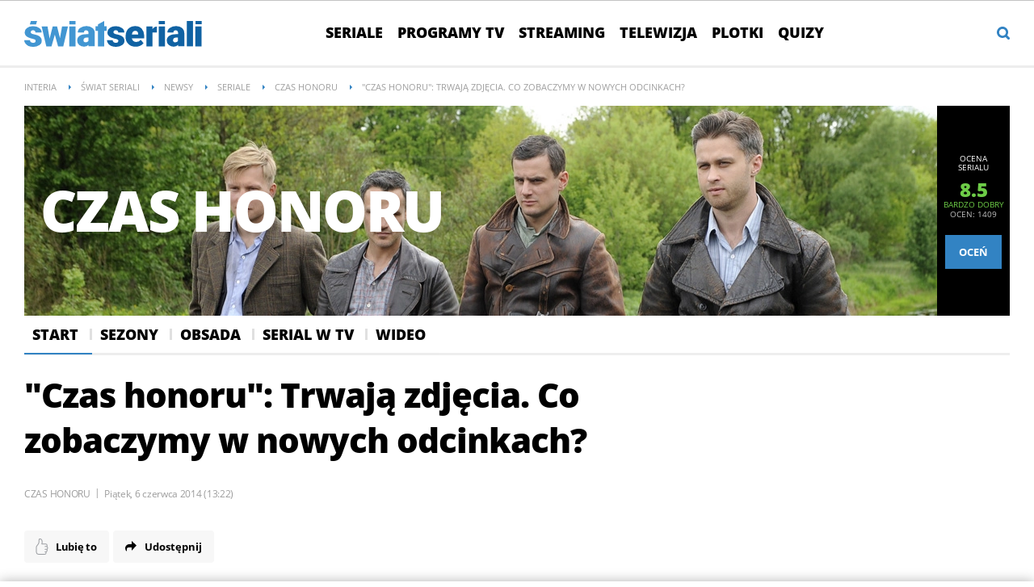

--- FILE ---
content_type: text/css
request_url: https://swiatseriali.interia.pl/s/main-6de24fd45048f183ac7bd59661d8cc38.css
body_size: 28127
content:
a{text-decoration:none}.container{margin:0 auto}.visible-lg,.visible-md,.visible-rs,.visible-sm,.visible-xs{display:none}.full{clear:both}.every_1.every_1,.every_2:nth-of-type(2n+1),.every_3:nth-of-type(3n+1),.every_4:nth-of-type(4n+1){clear:left;margin-left:0}.every_1{float:none}img{vertical-align:middle}.img-responsive{display:block;height:auto;width:100%}.hidden{display:none}.col-lg-1,.col-lg-10,.col-lg-11,.col-lg-12,.col-lg-2,.col-lg-3,.col-lg-4,.col-lg-5,.col-lg-6,.col-lg-7,.col-lg-8,.col-lg-9,.col-md-1,.col-md-10,.col-md-11,.col-md-12,.col-md-2,.col-md-3,.col-md-4,.col-md-5,.col-md-6,.col-md-7,.col-md-8,.col-md-9,.col-rs-1,.col-rs-10,.col-rs-11,.col-rs-12,.col-rs-2,.col-rs-3,.col-rs-4,.col-rs-5,.col-rs-6,.col-rs-7,.col-rs-8,.col-rs-9,.col-sm-1,.col-sm-10,.col-sm-11,.col-sm-12,.col-sm-2,.col-sm-3,.col-sm-4,.col-sm-5,.col-sm-6,.col-sm-7,.col-sm-8,.col-sm-9,.col-xs-1,.col-xs-10,.col-xs-11,.col-xs-12,.col-xs-2,.col-xs-3,.col-xs-4,.col-xs-5,.col-xs-6,.col-xs-7,.col-xs-8,.col-xs-9{-webkit-box-sizing:border-box;box-sizing:border-box;position:relative;min-height:1px}.col-xs-1,.col-xs-10,.col-xs-11,.col-xs-12,.col-xs-2,.col-xs-3,.col-xs-4,.col-xs-5,.col-xs-6,.col-xs-7,.col-xs-8,.col-xs-9{float:left}.col-xs-12{width:100%}.col-xs-11{width:91.66666667%}.col-xs-10{width:83.33333333%}.col-xs-9{width:75%}.col-xs-8{width:66.66666667%}.col-xs-7{width:58.33333333%}.col-xs-6{width:50%}.col-xs-5{width:41.66666667%}.col-xs-4{width:33.33333333%}.col-xs-3{width:25%}.col-xs-2{width:16.66666667%}.col-xs-1{width:8.33333333%}@media only screen and (max-width:1279px){.container{padding-left:10px;padding-right:10px}.col-md-1,.col-md-10,.col-md-11,.col-md-12,.col-md-2,.col-md-3,.col-md-4,.col-md-5,.col-md-6,.col-md-7,.col-md-8,.col-md-9,.col-rs-1,.col-rs-10,.col-rs-11,.col-rs-12,.col-rs-2,.col-rs-3,.col-rs-4,.col-rs-5,.col-rs-6,.col-rs-7,.col-rs-8,.col-rs-9,.col-sm-1,.col-sm-10,.col-sm-11,.col-sm-12,.col-sm-2,.col-sm-3,.col-sm-4,.col-sm-5,.col-sm-6,.col-sm-7,.col-sm-8,.col-sm-9,.col-xs-1,.col-xs-10,.col-xs-11,.col-xs-12,.col-xs-2,.col-xs-3,.col-xs-4,.col-xs-5,.col-xs-6,.col-xs-7,.col-xs-8,.col-xs-9{padding-left:10px;padding-right:10px}.row{margin-left:-10px;margin-right:-10px}.row.is-full>div{padding-left:0;padding-right:0}.hidden-md{display:none}}@media only screen and (max-width:479px){.every-xs-1,.every-xs-2:nth-of-type(2n+1),.every-xs-3:nth-of-type(3n+1),.every-xs-4:nth-of-type(4n+1){clear:left;margin-left:0}.every-xs-1{float:none}.hidden-xs{display:none}.visible-xs{display:block}.row.is-full-xs>div{padding-left:0;padding-right:0}}@media only screen and (min-width:480px){.col-rs-1,.col-rs-10,.col-rs-11,.col-rs-12,.col-rs-2,.col-rs-3,.col-rs-4,.col-rs-5,.col-rs-6,.col-rs-7,.col-rs-8,.col-rs-9{float:left}.col-rs-12{width:100%}.col-rs-11{width:91.66666667%}.col-rs-10{width:83.33333333%}.col-rs-9{width:75%}.col-rs-8{width:66.66666667%}.col-rs-7{width:58.33333333%}.col-rs-6{width:50%}.col-rs-5{width:41.66666667%}.col-rs-4{width:33.33333333%}.col-rs-3{width:25%}.col-rs-2{width:16.66666667%}.col-rs-1{width:8.33333333%}}@media only screen and (min-width:480px) and (max-width:767px){.every-rs-1,.every-rs-2:nth-of-type(2n+1),.every-rs-3:nth-of-type(3n+1),.every-rs-4:nth-of-type(4n+1){clear:left;margin-left:0}.every-rs-1{float:none}.hidden-rs{display:none}.visible-rs{display:block}.row.is-full-rs>div{padding-left:0;padding-right:0}}@media only screen and (min-width:768px){.container{width:748px}.col-sm-1,.col-sm-10,.col-sm-11,.col-sm-12,.col-sm-2,.col-sm-3,.col-sm-4,.col-sm-5,.col-sm-6,.col-sm-7,.col-sm-8,.col-sm-9{float:left}.col-sm-12{width:100%}.col-sm-11{width:91.66666667%}.col-sm-10{width:83.33333333%}.col-sm-9{width:75%}.col-sm-8{width:66.66666667%}.col-sm-7{width:58.33333333%}.col-sm-6{width:50%}.col-sm-5{width:41.66666667%}.col-sm-4{width:33.33333333%}.col-sm-3{width:25%}.col-sm-2{width:16.66666667%}.col-sm-1{width:8.33333333%}.row-sm{margin-left:-10px;margin-right:-10px}}@media only screen and (min-width:768px) and (max-width:999px){.every-sm-1,.every-sm-2:nth-of-type(2n+1),.every-sm-3:nth-of-type(3n+1),.every-sm-4:nth-of-type(4n+1){clear:left;margin-left:0}.every-sm-1{float:none}.hidden-sm{display:none}.visible-sm{display:block}.row.is-full-sm>div{padding-left:0;padding-right:0}}@media only screen and (min-width:1000px){.container{padding-left:20px;padding-right:20px;width:940px}.col-md-1,.col-md-10,.col-md-11,.col-md-12,.col-md-2,.col-md-3,.col-md-4,.col-md-5,.col-md-6,.col-md-7,.col-md-8,.col-md-9{float:left}.col-md-12{width:100%}.col-md-11{width:91.66666667%}.col-md-10{width:83.33333333%}.col-md-9{width:75%}.col-md-8{width:66.66666667%}.col-md-7{width:58.33333333%}.col-md-6{width:50%}.col-md-5{width:41.66666667%}.col-md-4{width:33.33333333%}.col-md-3{width:25%}.col-md-2{width:16.66666667%}.col-md-1{width:8.33333333%}.row-md{margin-left:-10px;margin-right:-10px}}@media only screen and (min-width:1000px) and (max-width:1279px){.every-md-1,.every-md-2:nth-of-type(2n+1),.every-md-3:nth-of-type(3n+1),.every-md-4:nth-of-type(4n+1){clear:left;margin-left:0}.every-md-1{float:none}.visible-md{display:block}.row.is-full-md>div{padding-left:0;padding-right:0}}@media only screen and (min-width:1280px){.container{width:1220px}.row{margin-left:-20px;margin-right:-20px}.row.is-full-lg>div,.row.is-full>div{padding-left:0;padding-right:0}.col-lg-1,.col-lg-10,.col-lg-11,.col-lg-12,.col-lg-2,.col-lg-3,.col-lg-4,.col-lg-5,.col-lg-6,.col-lg-7,.col-lg-8,.col-lg-9,.col-xs-1,.col-xs-10,.col-xs-11,.col-xs-12,.col-xs-2,.col-xs-3,.col-xs-4,.col-xs-5,.col-xs-6,.col-xs-7,.col-xs-8,.col-xs-9{padding-left:20px;padding-right:20px}.col-lg-1,.col-lg-10,.col-lg-11,.col-lg-12,.col-lg-2,.col-lg-3,.col-lg-4,.col-lg-5,.col-lg-6,.col-lg-7,.col-lg-8,.col-lg-9{float:left}.col-lg-12{width:100%}.col-lg-11{width:91.66666667%}.col-lg-10{width:83.33333333%}.col-lg-9{width:75%}.col-lg-8{width:66.66666667%}.col-lg-7{width:58.33333333%}.col-lg-6{width:50%}.col-lg-5{width:41.66666667%}.col-lg-4{width:33.33333333%}.col-lg-3{width:25%}.col-lg-2{width:16.66666667%}.col-lg-1{width:8.33333333%}.row-lg{margin-left:-20px;margin-right:-20px}.every-lg-1,.every-lg-2:nth-of-type(2n+1),.every-lg-3:nth-of-type(3n+1),.every-lg-4:nth-of-type(4n+1){clear:left;margin-left:0}.every-lg-1{float:none}.hidden-lg{display:none}.visible-lg{display:block}}.clearfix:after,.clearfix:before,.container-fluid:after,.container-fluid:before,.container:after,.container:before,.row:after,.row:before{content:" ";display:table}.clearfix:after,.container-fluid:after,.container:after,.row:after{clear:both}.pull-left{float:left}.pull-right{float:right}a,abbr,acronym,address,applet,article,aside,audio,b,big,blockquote,body,canvas,caption,center,cite,code,dd,del,details,dfn,div,dl,dt,em,embed,fieldset,figcaption,figure,footer,form,h1,h2,h3,h4,h5,h6,header,hgroup,html,i,iframe,img,ins,kbd,label,legend,li,mark,menu,nav,object,ol,output,p,pre,q,ruby,s,samp,section,small,span,strike,strong,sub,summary,sup,table,tbody,td,tfoot,th,thead,time,tr,tt,u,ul,var,video{margin:0;padding:0;border:0;font-size:100%;font:inherit;vertical-align:baseline}article,aside,details,figcaption,figure,footer,header,hgroup,menu,nav,section{display:block}body{line-height:1}ol,ul{list-style:none}blockquote,q{quotes:none}blockquote:after,blockquote:before,q:after,q:before{content:'';content:none}table{border-collapse:collapse;border-spacing:0}@font-face{font-family:OpenSans;src:url(/f/open-sans-3/OpenSans-Regular.woff2) format('woff2'),url(/f/open-sans-3/OpenSans-Regular.svg#OpenSansRegular) format('svg');font-display:swap;font-weight:400;font-style:normal}@font-face{font-family:OpenSansB;src:url(/f/open-sans-3/OpenSans-Bold.woff2) format('woff2'),url(/f/open-sans-3/OpenSans-Bold.svg#OpenSansBold) format('svg');font-display:swap;font-weight:400;font-style:normal}@font-face{font-family:OpenSansEB;src:url(/f/open-sans-3/OpenSans-ExtraBold.woff2) format('woff2'),url(/f/open-sans-3/OpenSans-ExtraBold.svg#OpenSansExtraBold) format('svg');font-display:swap;font-weight:400;font-style:normal}@font-face{font-family:OpenSansLI;src:url(/f/open-sans-3/OpenSans-LightItalic.woff2) format('woff2'),url(/f/open-sans-3/OpenSans-LightItalic.svg#OpenSanslightitalic) format('svg');font-display:swap;font-weight:400;font-style:normal}@font-face{font-family:OpenSansL;src:url(/f/open-sans-3/OpenSans-Light.woff2) format('woff2'),url(/f/open-sans-3/OpenSans-Light.svg#OpenSanslight) format('svg');font-display:swap;font-weight:400;font-style:normal}body,html{background-color:#fff;color:#000;font-family:OpenSans,Arial,sans-serif;font-size:16px}.page-container{background-color:#fff}@media only screen and (max-width:479px){.page-container.top{margin-bottom:0}.page-container.top .page-top{display:none}.page-container.top .report-header-container{margin-bottom:20px}}@media only screen and (max-width:767px){.body-report .container.page-container:not(.top),.mixer-page .container.page-container:not(.top){margin-top:60px}}@media only screen and (max-width:479px){.body-report .container.page-container:not(.top),.mixer-page .container.page-container:not(.top){margin-top:70px}}@media only screen and (max-width:479px){.common-header.common-header--outer .common-header__navigation{width:258px}}@media only screen and (max-width:999px){.common-header.common-header--outer .common-header__navigation ul.common-header__navigation-list{width:fit-content;margin:0 auto}}.cf{height:auto;overflow:auto}@media only screen and (max-width:999px){#content{margin-top:20px;-webkit-transition:padding-top .3s ease;-moz-transition:padding-top .3s ease;-o-transition:padding-top .3s ease;-ms-transition:padding-top .3s ease;transition:padding-top .3s ease}}@media only screen and (max-width:479px){#content{margin-top:4px}}body{min-width:320px}@media only screen and (min-width:1280px){body .is-moved .account-layer,body .portal-bar-body{width:1220px}}.img-responsive{color:#fff;line-height:18px;text-indent:10px;background-color:#6f6f6f}.adStandardTop{overflow:hidden;margin-bottom:20px}.adStandardTop .boxHeader{display:none}.adStandardTop .boxBody{padding-top:20px}@media only screen and (max-width:767px){.box.ad.adStandardTop#adStandardTop1{margin:3px 10px -4px 10px}}.page-top{background-color:#fff;padding:8px 20px 0;margin:0 -20px}@media only screen and (max-width:767px){.page-top{padding:0 10px;margin:0 -10px}}.page-top:after{content:'';display:block;height:1px;width:100%}.page-container.is-header{position:relative}@media only screen and (min-width:1000px){.has-branding{border-top:20px solid #fff}.has-branding .standard-interia-logo{left:20px}.has-branding .standard-service-logo{left:212px}.has-branding .branding-place{min-height:87px}.has-branding .page-header{height:0;padding:0;margin-top:-87px;margin-bottom:87px}.has-branding.branding-transparent{background-color:transparent;border-top-width:0}.branding120 .standard-interia-logo{top:-13px}.branding120 .standard-service-logo{top:13px}.branding190 .standard-interia-logo{top:-82px}.branding190 .standard-service-logo{top:-57px}.branding300 .standard-interia-logo{top:-192px}.branding300 .standard-service-logo{top:-167px}.social-socialButtons-header{top:-900px}}@media only screen and (max-width:999px){.has-branding .branding-place{display:none!important}}@media only screen and (max-width:999px){#gora_srodek_mobile{margin-bottom:1.5em}#gora_srodek_mobile .boxHeader{padding:5px 0 0 0}}.mixer-author-header{margin:0;position:relative}.mixer-author-header .author-header-container{background-color:#3283c3;display:flex;margin:0 0 30px 0;padding:0;height:200px}@media only screen and (max-width:1279px){.mixer-author-header .author-header-container{height:120px}}@media only screen and (max-width:767px){.mixer-author-header .author-header-container{height:90px}}@media only screen and (max-width:479px){.mixer-author-header .author-header-container{width:100%;min-height:90px;height:auto}}.mixer-author-header .author-header-container-avatar{padding:0;background-color:#2d75af;width:300px;position:relative;overflow:hidden}@media only screen and (max-width:1279px){.mixer-author-header .author-header-container-avatar{width:180px}}@media only screen and (max-width:767px){.mixer-author-header .author-header-container-avatar{width:90px}}@media only screen and (max-width:479px){.mixer-author-header .author-header-container-avatar{min-height:90px;min-width:90px;height:auto;float:left}}.mixer-author-header .author-header-container-avatar-img{height:100%;width:auto;position:absolute;left:50%;transform:translateX(-50%)}.mixer-author-header .author-header-container-text{color:#fff;padding-left:41px}@media only screen and (max-width:1279px){.mixer-author-header .author-header-container-text{padding-left:31px}}@media only screen and (max-width:767px){.mixer-author-header .author-header-container-text{padding-left:20px}}@media only screen and (max-width:479px){.mixer-author-header .author-header-container-text{display:flex;align-self:center;flex-direction:column}}.mixer-author-header .author-header-container-text-name{font-family:OpenSansSB,Arial,sans-serif;font-size:52px;padding-top:71px}@media only screen and (max-width:1279px){.mixer-author-header .author-header-container-text-name{font-size:32px;padding-top:44px}}@media only screen and (max-width:767px){.mixer-author-header .author-header-container-text-name{font-size:18px;padding-top:35px}}@media only screen and (max-width:479px){.mixer-author-header .author-header-container-text-name{padding-top:0;padding-right:10px;line-height:21px}}.mixer-author-header .author-header-container-text-name span{display:inline-block}.mixer-author-header .author-header-container-text-subtitle{font-size:24px;text-transform:uppercase;letter-spacing:1px}@media only screen and (min-width:1000px) and (max-width:1279px){.mixer-author-header .author-header-container-text-subtitle{font-size:16px;word-spacing:-2px}}@media only screen and (max-width:999px){.mixer-author-header .author-header-container-text-subtitle{font-size:15px}}@media only screen and (max-width:767px){.mixer-author-header .author-header-container-text-subtitle{font-size:13px;letter-spacing:.5px}}.mixer-author-header .author-header-container-text-link{font-size:14px}.mixer-author-header .author-header-container-text-link a{color:#fff;position:relative}.mixer-author-header .author-header-container-text-link a:after{content:'';position:absolute;width:1px;height:1px;border:solid #fff;border-width:0 1px 1px 0;padding:2px;transform:rotate(-45deg);top:7px;right:-15px}@media only screen and (min-width:480px) and (max-width:767px){.mixer-author-header .author-header-container-text-link a:after{right:-12px}}.mixer-author-header .author-header-container.with-subtitle .author-header-container-text-name{padding-top:53px;margin-bottom:13px}@media only screen and (max-width:1279px){.mixer-author-header .author-header-container.with-subtitle .author-header-container-text-name{padding-top:31px;margin-bottom:6px}}@media only screen and (max-width:767px){.mixer-author-header .author-header-container.with-subtitle .author-header-container-text-name{padding-top:26px;margin-bottom:4px}}@media only screen and (max-width:479px){.mixer-author-header .author-header-container.with-subtitle .author-header-container-text-name{padding-top:0;padding-right:10px;line-height:18px;margin-bottom:7px}}.mixer-author-header .author-header-container.with-linksblock .author-header-container-text-name{padding-top:54px;margin-bottom:22px}@media only screen and (max-width:1279px){.mixer-author-header .author-header-container.with-linksblock .author-header-container-text-name{padding-top:31px;margin-bottom:8px}}@media only screen and (max-width:767px){.mixer-author-header .author-header-container.with-linksblock .author-header-container-text-name{padding-top:26px}}@media only screen and (max-width:479px){.mixer-author-header .author-header-container.with-linksblock .author-header-container-text-name{padding-top:1px}}@media only screen and (max-width:479px){.mixer-author-header .author-header-container.with-both .author-header-container-text{padding-top:11px;padding-bottom:12px}}.mixer-author-header .author-header-container.with-both .author-header-container-text-name{padding-top:32px;margin-bottom:14px}@media only screen and (max-width:1279px){.mixer-author-header .author-header-container.with-both .author-header-container-text-name{padding-top:16px;margin-bottom:6px}}@media only screen and (max-width:767px){.mixer-author-header .author-header-container.with-both .author-header-container-text-name{padding-top:11px;margin-bottom:7px}}@media only screen and (max-width:479px){.mixer-author-header .author-header-container.with-both .author-header-container-text-name{padding-top:0;line-height:20px}}.mixer-author-header .author-header-container.with-both .author-header-container-text-link{margin-top:41px}@media only screen and (max-width:1279px){.mixer-author-header .author-header-container.with-both .author-header-container-text-link{margin-top:18px}}@media only screen and (max-width:767px){.mixer-author-header .author-header-container.with-both .author-header-container-text-link{margin-top:13px}}@media only screen and (max-width:479px){.mixer-author-header .author-header-container.with-both .author-header-container-text.long .author-header-container-text-link{margin-top:4px}}.base-button-more .button-more-inside:after,.brief-button-more .button-more-inside:after,.ex-ico-triangle{background-image:url([data-uri])}.base-button-more,.brief-button-more{position:relative;display:block;overflow:hidden;margin:0;width:100%;height:40px;border:0;background-color:#fff;color:#9d9d9d;text-align:center;text-transform:uppercase;font-size:13px;font-family:OpenSansB,Arial,sans-serif;cursor:pointer}.base-button-more.hidden,.brief-button-more.hidden{display:none}.base-button-more:before,.brief-button-more:before{position:absolute;top:18px;display:block;width:100%;height:3px;background-color:#ededed;content:' ';left:0}.base-button-more .button-more-inside,.brief-button-more .button-more-inside{background-color:#fff;padding:0 20px 0 20px;position:relative;z-index:1}.base-button-more .button-more-inside:after,.brief-button-more .button-more-inside:after{content:' ';display:inline-block;width:16px;height:12px;position:relative;top:2px;margin-left:5px}.base-button-more:hover,.brief-button-more:hover{color:#000}.base-button{display:inline-block;padding:10px 0 10px 0;font-family:OpenSansEB,Arial,sans-serif;border:3px solid #ededed;color:#3283c3;text-transform:uppercase;font-size:13px;line-height:16px;text-align:center;-webkit-user-select:none;-webkit-touch-callout:none;-khtml-user-select:none;-moz-user-select:none;-ms-user-select:none;user-select:none}.base-button.active,.base-button:hover{color:#fff;background-color:#000;border-color:#000}.base-text{color:#000;font-family:OpenSans,Arial,sans-serif;font-size:17px;line-height:29px}.base-text a{color:#73beb9}.base-text-small-info{color:#4e4e4e;letter-spacing:-1px;font-size:14px;font-family:OpenSans,Arial,sans-serif}.base-text-small-info-value{color:#000;font-size:14px;font-family:OpenSansB,Arial,sans-serif;letter-spacing:-.5px}.base-link,.base-simple-menu .simple-menu-el{line-height:20px;font-size:17.5px;font-family:OpenSansEB,Arial,sans-serif}.base-list-element-title{font-size:14px;line-height:16px;font-family:OpenSansEB,Arial,sans-serif;text-transform:uppercase;letter-spacing:-1px;color:#000}.base-title,.site-map-header{text-transform:uppercase;letter-spacing:-3px;font-size:52px;line-height:52px;font-family:OpenSansEB,Arial,sans-serif;margin:0 0 30px 0;color:#000;word-wrap:break-word}.base-title>a{color:#000}@media only screen and (max-width:479px){.base-title,.site-map-header{margin-bottom:25px;font-size:25px;line-height:28px;letter-spacing:-1.8px;font-family:OpenSansEB,Arial,sans-serif}}@media only screen and (min-width:480px) and (max-width:767px){.base-title,.site-map-header{font-size:44px;line-height:46px}}@media only screen and (min-width:768px) and (max-width:999px){.base-title,.site-map-header{font-size:48px;line-height:48px}}.base-title .base-title-note{font-family:OpenSansL,Arial,sans-serif}.base-list-title{margin:20px 0 16px 0;text-transform:uppercase;letter-spacing:-1px;font-size:32px;line-height:36px;font-family:OpenSansEB,Arial,sans-serif}@media only screen and (max-width:479px){.base-list-title{font-size:26px;line-height:28px}}.base-small-title{font-family:OpenSansEB,Arial,sans-serif;font-size:16px;font-weight:400}.page-header{height:47px;padding:20px 0;position:relative}@media only screen and (max-width:999px){.page-header{padding:10px 0 0 0}}.page-header .switch-mail,.page-header .switch-menu{display:none}@media only screen and (max-width:999px){.page-header .switch-menu{background-image:url(/i/ico-header-portalbar.svg);left:10px}}@media only screen and (max-width:999px){.page-header .switch-mail{background-image:url(/i/ico-header-email.svg);right:10px}}.standard-common-logo{position:relative}@media only screen and (max-width:999px){.standard-common-logo{width:100%;text-align:center}}.standard-service-logo{height:36px;left:0;position:absolute;top:20px;width:270px}@media only screen and (max-width:999px){.standard-service-logo{top:0;position:static}}.social-socialButtons-header{left:347px;top:47px}@media only screen and (max-width:999px){.social-socialButtons-header{display:none}}.page-footer{margin-top:0;background:#000;color:#9d9d9d;font-size:.7em;line-height:1.7;padding-top:70px}.page-footer a{color:#9d9d9d;font-weight:700}.page-footer .nav-list{margin-top:26px}@media only screen and (max-width:999px){.page-footer{padding-top:4px}}.page-footer-main{padding-top:0;padding-bottom:38px;background-color:#fff}.nav-footer{margin-bottom:43px}@media only screen and (min-width:1000px) and (max-width:1279px){.nav-footer{margin-bottom:17px}}@media only screen and (max-width:999px){.nav-footer{padding-left:0;padding-right:0;margin:0}}@media only screen and (max-width:767px){.nav-footer-wrapper{margin:0 20px}}.nav-footer-header,.nav-footer-links-header{color:#fff;font:1.7em OpenSansEB,Arial,sans-serif;text-transform:uppercase}.nav-footer-links-list{margin-top:21px}.nav-footer-links-item{float:left;width:33.3333%;line-height:10px}.nav-footer-links-item-link{overflow:hidden;text-overflow:ellipsis;padding:4px 0 4px 0;margin-right:10px;display:block}.nav-footer-links-item-link:hover{color:#3283c3}.nav-footer-list{margin-top:26px}.nav-footer .nav-item{float:left;margin:0 10px 10px 0;width:110px}.nav-footer .nav-item-link{border:3px solid #9d9d9d;display:block;font:1.1em OpenSansEB,Arial,sans-serif;overflow:hidden;padding:9px 0;text-align:center;text-overflow:ellipsis;white-space:nowrap}.nav-footer .nav-item-link:hover{background:#3283c3;border-color:#3283c3;color:#fff}.nav-footer .nav-item.selected .nav-item-link:hover{color:#fff}@media only screen and (min-width:1000px) and (max-width:1279px){.nav-footer .nav-item{width:46.1%}}@media only screen and (max-width:999px){.nav-footer .nav-item{margin:0 3% 30px 0;width:48.3%}.nav-footer .nav-item:nth-child(2n){margin-right:0}.nav-footer .nav-item.mobile,.nav-footer .nav-item.rss{display:none}}@media only screen and (max-width:999px){.nav-footer-header{display:none}}@media only screen and (max-width:999px){.nav-footer .nav-list{overflow:hidden}}@media only screen and (max-width:999px){.nav-footer .nav-footer .i4{margin-right:0}}.footer-logo{height:30px;margin:-8px 0 24px;position:relative;width:100%;line-height:1}.footer-logo-interia{bottom:0;left:0;position:absolute}.footer-logo-service{bottom:-4px;left:0;position:absolute}.common-copyright{border-top:3px solid #4e4e4e;clear:both;margin:0 20px;padding:27px 0 24px;text-align:center}@media only screen and (max-width:1279px){.common-copyright{margin:0 10px}}@media only screen and (max-width:999px){.common-copyright{margin:0}}@media only screen and (max-width:767px){.common-copyright{margin:0 20px}}#common_copyright_1 p{width:auto;float:none;padding-left:0}.nav-top-wrapper{background-color:#fff;height:40px;margin:0;position:relative;z-index:999}.nav-top{-webkit-box-sizing:border-box;-moz-box-sizing:border-box;box-sizing:border-box;height:40px;font-size:16px;margin:0;min-width:300px;position:absolute;padding-right:35px;-webkit-tap-highlight-color:transparent;overflow:hidden;width:100%}.nav-top.is-ready{overflow:visible}.nav-top>.nav-top-list{height:40px}.nav-top:before{background:#ededed;bottom:0;content:"";height:3px;left:0;position:absolute;width:100%}.nav-top .nav-item{float:left;height:100%;padding:0 12px;position:relative;width:auto}.nav-top .nav-item:active>.nav-item-link{color:#2d75af}.nav-top .nav-item.selected .nav-item-link{color:#3283c3}.nav-top .nav-item.has-submenu>.nav-top-list{background:#2f3036;height:auto;margin:0;opacity:0;overflow:visible;left:0;position:absolute;top:39px;visibility:hidden;width:207px;z-index:9999}.nav-top .nav-item.has-submenu>.nav-top-list .nav-item.selected>.nav-item-link{color:#3283c3}.nav-top .nav-item.has-submenu>.nav-top-list .nav-item-link{color:#fff;font-size:13px;line-height:16px;display:block;padding-top:15px;padding-bottom:15px}.nav-top .nav-item.has-submenu>.nav-top-list .nav-item-link:hover{color:#3283c3}.nav-top .nav-item.has-submenu.is-open .nav-top-list,html.no-touch .nav-top .nav-item.has-submenu.is-in-line:hover .nav-top-list{opacity:1;visibility:visible;-webkit-transition:opacity .3s cubic-bezier(.25,.1,.25,1);-moz-transition:opacity .3s cubic-bezier(.25,.1,.25,1);-o-transition:opacity .3s cubic-bezier(.25,.1,.25,1);-ms-transition:opacity .3s cubic-bezier(.25,.1,.25,1);transition:opacity .3s cubic-bezier(.25,.1,.25,1)}.nav-top .nav-item.has-submenu .nav-item{border-bottom:1px solid #525358;float:none}.nav-top .nav-item.has-submenu .nav-item:after{display:none}.nav-top .nav-item.is-in-line.start{padding-left:0}.nav-top .nav-item.is-in-line.start.selected .nav-item-link{color:inherit}.nav-top .nav-item.is-in-line.start:after{background:0 0;border-top:7px solid transparent;border-bottom:7px solid transparent;border-left:9px solid #3283c3;content:"";height:auto;margin-top:-9px;position:absolute;right:-5px;top:50%;width:auto}.nav-top .nav-item.is-in-line:after{background:#ededed;content:"";height:13px;position:absolute;right:0;top:13px;width:3px}.touch .nav-top .nav-item.is-in-line.has-submenu>.nav-item-pin{background-repeat:no-repeat;background-position:50% 50%;background-color:transparent;content:"";height:40px;position:absolute;top:0;right:0;width:40px}.touch .nav-top .nav-item.is-in-line.has-submenu>.nav-item-pin:hover{cursor:pointer}.touch .nav-top .nav-item.is-in-line.has-submenu.is-open>.nav-item-pin:hover{cursor:pointer}.nav-top .nav-item.is-in-more{visibility:hidden;opacity:0;z-index:11}.nav-top .nav-item.is-in-more.has-submenu>.nav-item-pin{background-repeat:no-repeat;background-position:center 50%;background-color:transparent;content:"";height:56px;position:absolute;top:0;right:0;width:56px}.nav-top .nav-item.is-in-more.has-submenu>.nav-item-pin:hover{cursor:pointer}.nav-top .nav-item.is-in-more.has-submenu.is-open>.nav-item-pin:hover{cursor:pointer}.nav-top .nav-item.nav-top-item-more{-webkit-user-select:none;-webkit-touch-callout:none;-khtml-user-select:none;-moz-user-select:none;-ms-user-select:none;user-select:none;cursor:pointer;background-position:right center;background-repeat:no-repeat;padding-right:30px}.touch .nav-top.has-pins .nav-item.is-in-line.has-submenu{padding-right:40px}.nav-top.has-no-pins .nav-item.is-in-more.has-submenu>.nav-item-link:before{background-repeat:no-repeat;background-position:center 50%;background-color:transparent;content:"";height:56px;position:absolute;top:0;right:0;width:56px}.nav-top.is-expanded .nav-item.is-in-more{border-bottom:1px solid #525358;background:#1e1f23;clear:right;float:right;height:auto;opacity:1;padding:0;width:350px;visibility:visible;-webkit-transition:opacity .3s ease;-moz-transition:opacity .3s ease;-o-transition:opacity .3s ease;-ms-transition:opacity .3s ease;transition:opacity .3s ease}@media only screen and (max-width:1279px){.nav-top.is-expanded .nav-item.is-in-more{width:270px}}.nav-top.is-expanded .nav-item.is-in-more .nav-item-link{color:#fff;height:auto;padding:8px 20px}.nav-top.is-expanded .nav-item.is-in-more .nav-item-link:hover{color:#3283c3}.nav-top.is-expanded .nav-item.is-in-more.selected>.nav-item-link{color:#3283c3}.nav-top.is-expanded .nav-item.is-in-more.has-submenu .nav-top-list{width:100%}.nav-top.is-expanded .nav-item.is-in-more .nav-top-list{opacity:0;position:absolute;visibility:hidden}@media only screen and (max-width:999px){.nav-top.is-expanded .nav-item.is-in-more .nav-top-list{border-top:1px solid #525358;overflow:hidden}}.nav-top.is-expanded .nav-item.is-in-more .nav-top-list .nav-item{border-bottom:1px solid #525358;display:block;height:50px;line-height:50px;position:relative;padding:0}@media only screen and (max-width:999px){.nav-top.is-expanded .nav-item.is-in-more .nav-top-list .nav-item{float:left;width:50%}}@media only screen and (max-width:479px){.nav-top.is-expanded .nav-item.is-in-more .nav-top-list .nav-item{float:none;width:100%}}.nav-top.is-expanded .nav-item.is-in-more .nav-top-list .nav-item.last-item{border-bottom:none}@media only screen and (max-width:999px){.nav-top.is-expanded .nav-item.is-in-more .nav-top-list .nav-item:nth-child(2n):before{background:#525358;content:"";height:100%;left:0;position:absolute;top:0;width:1px}}.nav-top.is-expanded .nav-item.is-in-more .nav-top-list .nav-item:hover{background-color:#4e4e4e}.nav-top.is-expanded .nav-item.is-in-more .nav-top-list .nav-item-link{-webkit-box-sizing:border-box;-moz-box-sizing:border-box;box-sizing:border-box;line-height:16px;display:inline-block;width:100%}.nav-top.is-expanded .nav-item.is-in-more.is-open .nav-top-list{opacity:1;position:static;visibility:visible;-webkit-transition:opacity .3s cubic-bezier(.25,.1,.25,1);-moz-transition:opacity .3s cubic-bezier(.25,.1,.25,1);-o-transition:opacity .3s cubic-bezier(.25,.1,.25,1);-ms-transition:opacity .3s cubic-bezier(.25,.1,.25,1);transition:opacity .3s cubic-bezier(.25,.1,.25,1)}.nav-item-link{color:#000;display:block;font-family:OpenSansEB,Arial,sans-serif;font-size:18px;line-height:40px;text-transform:uppercase;-ms-touch-action:manipulation;touch-action:manipulation}.nav-item-link::-moz-focus-inner{border:0}.nav-item-link:focus{outline:0}.nav-item.is-in-line,.nav-item.nav-top-item-more{padding:0 18px}.nav-item.is-in-line>.nav-item-link,.nav-item.nav-top-item-more>.nav-item-link{line-height:37px}.nav-item.is-in-line>.nav-item-link:hover,.nav-item.nav-top-item-more>.nav-item-link:hover{border-bottom:3px solid #3283c3}.breadcrumbs{background-color:#fff;clear:both;color:#a0a0a0;font-size:11px;height:30px;line-height:20px;margin:0 -20px;overflow:hidden;padding:10px 20px 18px 20px;text-transform:uppercase}.breadcrumbs-link{color:#a0a0a0;padding:5px 0}.breadcrumbs-link:hover{color:#606060;text-decoration:underline}.breadcrumbs-item{float:left;margin-right:30px;position:relative}.breadcrumbs-item:before{background:0 0;border-bottom:3px solid transparent;border-left:3px solid #3283c3;border-top:3px solid transparent;content:"";height:auto;left:-15px;margin-top:-3px;position:absolute;top:50%;width:auto}.breadcrumbs-item:first-child:before{display:none}.site-map{margin-bottom:20px}.site-map-item{line-height:39px}.site-map-item a{color:#000;font-family:OpenSansEB,Arial,sans-serif;text-transform:uppercase}.site-map-item a:before{color:#3283c3;font-family:OpenSansB,Arial,sans-serif;content:"\203A";margin-right:5px}.page-error{font-family:OpenSans,Arial,sans-serif}.page-error #content{margin:60px 0}.page-error h1{font-size:36px;text-transform:uppercase}.page-error h1 .msg{font-family:OpenSansEB,Arial,sans-serif}.page-error .see-more{display:none}.page-error .main-special{overflow:hidden}.page-error .main-special .standard-common-search{display:none}.page-error .error-article-list{clear:both;border-top:3px solid #ededed;padding-top:60px}.page-error .error-article-list .thumbnail{float:left;margin-right:20px}.page-error .error-article-list .thumbnail .image img{width:140px;height:auto}.page-error .error-article-list .title{font-family:OpenSansEB,Arial,sans-serif;padding:13px 0}.page-error .error-article-list .title a{color:#000;text-transform:uppercase}.page-error .error-article-list .description{display:none}.page-error .error-article-list .i2{clear:both}.page-error .error-article-list .i2 .title{border-top:1px solid #ededed}.page-error .p1,.page-error .p2{line-height:1.5em;font-size:15px}.page-error .p1 a,.page-error .p2 a{color:#73beb9}.page-error .p2{margin-bottom:60px}@media only screen and (max-width:999px){.page-error .error404 .msg:after{background:url(/i/404-md.png) no-repeat center;content:" ";display:block;background-size:contain;height:179px}.page-error .error500 .msg:after{background:url(/i/500-md.png) no-repeat center;content:" ";display:block;background-size:contain;height:179px}.page-error .error-header{position:relative}.page-error .error-header .error-title{text-align:center}.page-error .error-header:after{content:"";width:140px;position:absolute;background-color:#fff;height:3px;left:50%;margin-left:-70px;bottom:-20px;border-top:3px solid #323232;border-bottom:1px solid #323232}.page-error .code{display:none}.page-error .p1{margin-top:40px}.page-error .thumbnail .image img{margin-bottom:13px}}@media only screen and (min-width:1000px){.page-error .error-header{position:relative}.page-error .error-header:after{content:"";width:140px;position:absolute;background-color:#fff;height:3px;left:25px;bottom:-15px;border-top:3px solid #323232;border-bottom:1px solid #323232}.page-error .p1{margin-top:30px}.page-error .code{margin-top:-50px;left:-100%;position:absolute;width:100%;height:282px}.page-error .error404 .code{background:url(/i/404-md.png) no-repeat left 50px}.page-error .error410 .code{background:url(/i/404-md.png) no-repeat left 50px}.page-error .error500 .code{background:url(/i/500-md.png) no-repeat left 50px}.page-error .error-header,.page-error p{width:50%;float:right;clear:both;box-sizing:border-box;padding-left:25px}.page-error .error-article-list .description{display:block}.page-error .error-article-list .thumbnail .image img{width:300px;height:auto}.page-error .error-article-list .i1 .title{padding:0 0 13px}.page-error .error-article-list .i1 .description{padding-bottom:15px}.page-error .error-article-list .i2{clear:none}.page-error .error-article-list .i2 .title{margin-left:340px;padding-top:15px}}@media only screen and (min-width:1280px){.page-error .error-header{position:relative}.page-error .error-header:after{bottom:-25px}.page-error .p1{margin-top:50px}.page-error .error404 .code{background:url(/i/404-lg.png) no-repeat left 50px}.page-error .error500 .p2{margin-bottom:80px}.page-error .error500 .code{background:url(/i/500-lg.png) no-repeat left 50px}.page-error .error-article-list .thumbnail{margin-right:40px}.page-error .error-article-list .thumbnail .image img{width:380px;height:auto}.page-error .error-article-list .i1 .description{padding-bottom:35px}.page-error .error-article-list .i2{clear:none}.page-error .error-article-list .i2 .title{margin-left:420px;padding-top:35px}}.send-to-us .message{font-family:OpenSans,Arial,sans-serif;font-size:19px;line-height:28px;margin-bottom:25px}.send-to-us .message .seeMore{margin-top:25px}.send-to-us .message .seeMore a{text-transform:uppercase;color:#000;font-size:14px;margin-right:10px}.send-to-us .attachement #attachement{visibility:hidden;margin-top:14px;width:auto;z-index:5;left:21.5%}@media only screen and (max-width:479px){.send-to-us .attachement #attachement{position:absolute;left:25%}}.ie8.oldie .send-to-us .attachement #attachement{visibility:visible;position:relative;left:auto;width:75%;margin-top:0}.send-to-us .attachement label{margin-bottom:9px}.send-to-us .attachement label:before{content:"załącz plik";text-transform:uppercase;background-color:#fff;display:block;line-height:36px;padding:0 20px;font-size:12px;color:#3283c3;font-family:OpenSansB,Arial,sans-serif;border:2px solid #ededed;margin-top:-10px;cursor:pointer;z-index:6;position:absolute;left:21.5%}@media only screen and (max-width:479px){.send-to-us .attachement label:before{left:25%}}.ie8.oldie .send-to-us .attachement label:before{display:none}.send-to-us .attachement-clear{border:#ededed dashed 1px;clear:both;cursor:pointer;display:none;float:left;font-size:16px;font-weight:700;margin-bottom:15px;padding:10px}@media only screen and (min-width:480px){.send-to-us .attachement-clear{margin-left:22%;margin-left:calc(25% - 25px)}}.send-to-us .attachement-files.attachement-files{padding:10px 0;font-size:13px;color:#000;font-family:OpenSans,Arial,sans-serif;clear:both;float:right;margin-right:30px;width:75%}@media only screen and (max-width:479px){.send-to-us .attachement-files.attachement-files{float:none}}.send-to-us .attachement-files.attachement-files:before{display:block;padding-bottom:16px;font-size:12px;font-family:OpenSansB,Arial,sans-serif}.send-to-us .attachement-files.attachement-files.is-more-files:before{content:"Załączone pliki:"}.send-to-us .attachement-files.attachement-files.is-one-file:before{content:"Załączony plik:"}.send-to-us .attachement-files.attachement-files .attachement-files-item{line-height:16px;list-style-type:disc;margin-left:16px;margin-bottom:0}.send-to-us .has-files .attachement-clear{display:block}.send-to-us #attachementFsUploadProgress{margin-top:10px}.send-to-us label{display:block;font-family:OpenSans,Arial,sans-serif;text-transform:uppercase;padding:15px 0;color:#9d9d9d;font-size:12px}.send-to-us label.required:after{content:"*";color:#3283c3;margin-left:5px}.send-to-us .recaptcha{position:relative;min-height:145px}.send-to-us .recaptcha-container,.send-to-us .recaptcha-message{position:absolute;right:0}.send-to-us .recaptcha-message{bottom:0;left:0;margin:0 auto}.send-to-us .recaptcha-message .errors{text-align:center}@media only screen and (min-width:480px){.send-to-us .recaptcha-message .errors{text-align:left}}.send-to-us .recaptcha-container{top:20px;width:100%}@media only screen and (min-width:480px){.send-to-us .recaptcha-container{width:79%}}.send-to-us .recaptcha-container div{margin:auto}@media only screen and (min-width:480px){.send-to-us .recaptcha-container div{margin-left:0}}.send-to-us #attachementDivStatus,.send-to-us #attachementFsUploadProgress{font-family:OpenSans,Arial,sans-serif;font-size:12px}.send-to-us #attachement{float:left;margin-bottom:15px}@media only screen and (min-width:480px){.send-to-us #attachement{float:none;margin-top:9px}}.send-to-us #attachementDivAlternateContent input{clear:both;display:block;width:79%;float:left;margin-bottom:10px}.send-to-us #attachementDivAlternateContent a{font-family:OpenSansEB,Arial,sans-serif;color:#3283c3}.send-to-us .senderSess{display:none}.send-to-us .altContent{width:100%;float:none}.send-to-us .altContent input{width:79%;float:right}.send-to-us .altContent a{float:right}.send-to-us .altContent a.attachementAdd{clear:both;display:block;margin-bottom:20px;float:none}.send-to-us .form{margin-bottom:25px}.send-to-us .form:after{content:"* Pole wymagane";font-size:11px;color:#3283c3;position:absolute;bottom:20px}.send-to-us .checkbox{float:left;margin-top:10px}.send-to-us .checkbox:checked+.el{background-image:url("data:image/svg+xml,%3C%3Fxml%20version%3D%221.0%22%20encoding%3D%22utf-8%22%3F%3E%0A%3C!--%20Generator%3A%20Adobe%20Illustrator%2016.0.0%2C%20SVG%20Export%20Plug-In%20.%20SVG%20Version%3A%206.00%20Build%200)%20%20--%3E%0A%3C!DOCTYPE%20svg%20PUBLIC%20%22-%2F%2FW3C%2F%2FDTD%20SVG%201.1%2F%2FEN%22%20%22http%3A%2F%2Fwww.w3.org%2FGraphics%2FSVG%2F1.1%2FDTD%2Fsvg11.dtd%22%3E%0A%3Csvg%20version%3D%221.1%22%20id%3D%22Layer_1%22%20xmlns%3D%22http%3A%2F%2Fwww.w3.org%2F2000%2Fsvg%22%20xmlns%3Axlink%3D%22http%3A%2F%2Fwww.w3.org%2F1999%2Fxlink%22%20x%3D%220px%22%20y%3D%220px%22%0A%09%20width%3D%2216px%22%20height%3D%2216px%22%20viewBox%3D%220%200%2016%2016%22%20enable-background%3D%22new%200%200%2016%2016%22%20xml%3Aspace%3D%22preserve%22%3E%0A%3Cpath%20id%3D%22background%22%20fill%3D%22%23BDC0C2%22%20d%3D%22M0%2C0v16h16V0H0z%20M13%2C13H3V3h10V13z%22%2F%3E%0A%3Cpath%20id%3D%22zaznaczenie%22%20fill%3D%22%2300B5D9%22%20d%3D%22M3.016%2C6.996l4.444%2C4.648L13.016%2C5h-2.731L7.46%2C8.322L6.349%2C6.996H3.016z%22%2F%3E%0A%3C%2Fsvg%3E%0A");background-repeat:no-repeat}.no-svg .send-to-us .checkbox:checked+.el{background-image:url(/i/inpl-less-contact-form/i/button_checkbox_checked.png)}.send-to-us .recipient{overflow:hidden;position:relative}.send-to-us .recipient .text{padding-right:50px;margin-right:-35px;background-image:url(data:image/svg+xml,%3C%3Fxml%20version%3D%221.0%22%20encoding%3D%22UTF-8%22%20standalone%3D%22no%22%3F%3E%0A%3Csvg%20xmlns%3D%22http%3A%2F%2Fwww.w3.org%2F2000%2Fsvg%22%20enable-background%3D%22new%200.5%200.5%2016%2012%22%20height%3D%2212%22%20viewBox%3D%220.5%200.5%2016%2012%22%20width%3D%2216%22%20version%3D%221.1%22%3E%0A%20%3Cmetadata%20id%3D%22metadata9%22%2F%3E%0A%20%3Cpath%20id%3D%22path3%22%20d%3D%22m0.5%200.5%208%2012%208-12h-16zm8%207.208-2.795-4.208h5.592l-2.797%204.208z%22%2F%3E%0A%3C%2Fsvg%3E%0A);background-repeat:no-repeat;background-position:right 50px center}.no-svg .send-to-us .recipient .text{background-image:url(/i/inpl-less-contact-form/i/icon-arrow-black-down.png)}.send-to-us .text,.send-to-us textarea{outline:0;padding:15px;background-color:#ededed;width:90%;border:none;float:right;margin-bottom:15px;-ms-box-sizing:content-box;-moz-box-sizing:content-box;box-sizing:content-box;-webkit-box-sizing:content-box}.send-to-us .errorField{border:1px solid #3283c3}.send-to-us .marketingAgreement label{text-transform:none;margin-left:30px;font-family:OpenSans,Arial,sans-serif;width:90%;line-height:1.75}.send-to-us .marketingAgreement .el{width:20px;height:20px;display:block;margin-right:-30px;width:25%;background-image:url(data:image/svg+xml,%3C%3Fxml%20version%3D%221.0%22%20encoding%3D%22utf-8%22%3F%3E%0A%3C!DOCTYPE%20svg%20PUBLIC%20%22-%2F%2FW3C%2F%2FDTD%20SVG%201.1%2F%2FEN%22%20%22http%3A%2F%2Fwww.w3.org%2FGraphics%2FSVG%2F1.1%2FDTD%2Fsvg11.dtd%22%3E%0A%3Csvg%20version%3D%221.1%22%20xmlns%3D%22http%3A%2F%2Fwww.w3.org%2F2000%2Fsvg%22%20width%3D%2216%22%20height%3D%2216%22%20viewBox%3D%220%200%2016%2016%22%20enable-background%3D%22new%200%200%2016%2016%22%3E%0A%20%3Cpath%20fill%3D%22%23bdc0c2%22%20id%3D%22background%22%20d%3D%22M0%2C0v16h16V0H0z%20M13%2C13H3V3h10V13z%22%2F%3E%0A%3C%2Fsvg%3E%0A);background-repeat:no-repeat;position:absolute;margin-top:20px;background-position:left 5px top 5px;margin-left:0}.send-to-us .marketingAgreement .el:before{left:0;content:"Potwierdź";font-family:OpenSans,Arial,sans-serif;color:#9d9d9d;font-size:12px;position:absolute;top:-25px;text-transform:uppercase}.no-svg .send-to-us .marketingAgreement .el{background-image:url(/i/inpl-less-contact-form/i/button_checkbox.png)}.send-to-us .form{position:relative}.send-to-us .form fieldset{width:100%}.send-to-us .form ul{width:100%}.send-to-us .form .errors{color:#3283c3;font-size:12px;font-family:OpenSansB,Arial,sans-serif}.send-to-us .form .uploadedFilesList{font-size:13px;font-family:OpenSansB,Arial,sans-serif;display:block;width:100%;margin-bottom:10px;padding-top:10px}.send-to-us .form .uploadedFilesList li{font-size:12px;font-family:OpenSans,Arial,sans-serif;margin-bottom:3px;margin-left:16px;list-style-type:disc}.send-to-us .form li{clear:both;margin-bottom:15px}.send-to-us .submit{float:right;border:#ededed 3px solid;background-color:#fff;color:#3283c3;padding:10px 20px;font-family:OpenSansB,Arial,sans-serif;text-transform:uppercase;cursor:pointer}.send-to-us .submit:hover{color:#fff;background-color:#000;border-color:#000}@media only screen and (min-width:480px){.send-to-us label{float:left}.send-to-us #attachement{float:right;margin-right:25px}.send-to-us #attachement,.send-to-us .text,.send-to-us textarea{font-family:OpenSans,Arial,sans-serif;width:75%}.send-to-us .altContent{width:79%;float:right}.send-to-us .marketingAgreement label{text-transform:none;margin-left:80px;width:75%;float:right;padding-top:0}.send-to-us .marketingAgreement label:before{content:"*";color:#3283c3;margin-right:5px}.send-to-us .marketingAgreement .el{margin-top:0;background-position:top 5px right 15px}.send-to-us .marketingAgreement .el:before{top:0}.send-to-us .form .errors{clear:both;float:right;margin-right:30px;width:75%}.send-to-us .form .uploadedFilesList{width:79%;float:right}}@media only screen and (min-width:1000px){.brief-list.is-symetric.brief-list-hide-last-item .brief-list-item:last-of-type{display:none}}@media only screen and (max-width:479px){.brief-list.is-symetric.brief-list-hide-last-item.has-halfpage .brief-list-item:last-of-type{display:block}}@media only screen and (min-width:1000px){.brief-list.is-symetric.brief-list-hide-last-item.has-halfpage>.brief-list-items>.brief-list-item:nth-last-child(2){display:none}}.brief-list.is-symetric.has-halfpage .is-next-element{display:none}.brief-list-more-box{clear:both;float:none;margin:0 auto;padding-top:10px}.brief-button-more{background-color:#3283c3;border:3px solid #3283c3;color:#fff;font-size:18px;font-family:OpenSansEB,Arial,sans-serif;height:42px;margin-bottom:5px;position:relative;top:-10px}@media only screen and (max-width:1279px){.brief-button-more{margin-bottom:15px;top:0}}.brief-button-more:before{display:none}.brief-button-more .button-more-inside{background-color:transparent}.brief-button-more .button-more-inside:after{display:none}.brief-button-more:hover{background-color:#fff;color:#3283c3}.brief-placeholder-list .brief-list-item:last-of-type{margin-bottom:0}.brief-list-item.is-placeholder-3{display:none}@media only screen and (min-width:1000px) and (max-width:1279px){.brief-list.has-halfpage .brief-list-item.i8{display:none}}@media only screen and (min-width:768px) and (max-width:999px){.brief-list.is-asymetric .brief-list-item.has-mixerAdTopRight{width:100%}}@media only screen and (min-width:1280px){.brief-list.is-asymetric .brief-list-item.has-mixerAdTopRight{margin-bottom:41px}}.brief-list-item.has-mixerAdTopRight{float:right}@media only screen and (max-width:767px){.brief-list-item.has-mixerAdTopRight{width:100%}}.mixerAdTopRight-wrapper{overflow:hidden;position:relative}@media only screen and (max-width:767px){.mixerAdTopRight-wrapper{padding-bottom:0}}@media only screen and (max-width:767px){.mixerAdTopRight-wrapper .brief-placeholder-list{display:none}}@media only screen and (min-width:768px){.brief-list.is-symetric .mixerAdTopRight-wrapper .brief-list-item.is-placeholder-1,.brief-list.is-symetric .mixerAdTopRight-wrapper .brief-list-item.is-placeholder-2,.brief-list.is-symetric .mixerAdTopRight-wrapper .brief-list-item.is-placeholder-3{width:100%}}.brief-list.is-symetric .mixerAdTopRight-wrapper .brief-list-item.is-placeholder-2{display:none}.brief-list.is-symetric .mixerAdTopRight-wrapper.has-noads .brief-list-item.is-placeholder-1{margin-bottom:0}.brief-list.is-symetric .mixerAdTopRight-wrapper.has-navibox .brief-list-item.is-placeholder-1{display:block;visibility:hidden;margin-bottom:0}.brief-list.is-symetric .mixerAdTopRight-wrapper.has-navibox .brief-list-item.is-placeholder-2{display:none;margin-bottom:0}.brief-list.is-symetric .mixerAdTopRight-wrapper.has-navibox .brief-list-item.is-placeholder-3{display:none}.brief-list.is-symetric .mixerAdTopRight-wrapper.has-halfpage .brief-list-item.is-placeholder-1{display:block;visibility:hidden}.brief-list.is-symetric .mixerAdTopRight-wrapper.has-halfpage .brief-list-item.is-placeholder-2{display:block;visibility:hidden}@media only screen and (max-width:999px){.brief-list.is-symetric .mixerAdTopRight-wrapper.has-halfpage .brief-list-item.is-placeholder-2{margin-bottom:0}}@media only screen and (min-width:1280px){.brief-list.is-symetric .mixerAdTopRight-wrapper.has-halfpage .brief-list-item.is-placeholder-2{margin-bottom:0}}.brief-list.is-symetric .mixerAdTopRight-wrapper.has-halfpage .brief-list-item.is-placeholder-3{display:none}@media only screen and (min-width:1000px) and (max-width:1279px){.brief-list.is-symetric .mixerAdTopRight-wrapper.has-halfpage .brief-list-item.is-placeholder-3{display:block}}@media only screen and (min-width:1000px){.brief-list.is-asymetric .mixerAdTopRight-wrapper .brief-list-item.is-placeholder-1,.brief-list.is-asymetric .mixerAdTopRight-wrapper .brief-list-item.is-placeholder-2,.brief-list.is-asymetric .mixerAdTopRight-wrapper .brief-list-item.is-placeholder-3{width:100%}}.brief-list.is-asymetric .mixerAdTopRight-wrapper.has-noads .brief-list-item.is-placeholder-2{margin-bottom:0}@media only screen and (min-width:768px) and (max-width:999px){.brief-list.is-asymetric .mixerAdTopRight-wrapper.has-navibox .mixerAdTopRight{margin:0}}.brief-list.is-asymetric .mixerAdTopRight-wrapper.has-navibox .brief-list-item.is-placeholder-1{display:block;visibility:hidden}.brief-list.is-asymetric .mixerAdTopRight-wrapper.has-navibox .brief-list-item.is-placeholder-2{display:block;margin-bottom:0}.brief-list.is-asymetric .mixerAdTopRight-wrapper.has-navibox .brief-list-item.is-placeholder-3{display:none}@media only screen and (max-width:999px){.brief-list.is-asymetric .mixerAdTopRight-wrapper.has-halfpage .mixerAdTopRight{position:relative;margin:auto}}.brief-list.is-asymetric .mixerAdTopRight-wrapper.has-halfpage .brief-list-item.is-placeholder-1{display:block;visibility:hidden}.brief-list.is-asymetric .mixerAdTopRight-wrapper.has-halfpage .brief-list-item.is-placeholder-2{display:block;visibility:hidden}@media only screen and (max-width:999px){.brief-list.is-asymetric .mixerAdTopRight-wrapper.has-halfpage .brief-list-item.is-placeholder-2{margin-bottom:0}}@media only screen and (min-width:1280px){.brief-list.is-asymetric .mixerAdTopRight-wrapper.has-halfpage .brief-list-item.is-placeholder-2{margin-bottom:0}}.brief-list.is-asymetric .mixerAdTopRight-wrapper.has-halfpage .brief-list-item.is-placeholder-3{display:none}@media only screen and (min-width:1000px) and (max-width:1279px){.brief-list.is-asymetric .mixerAdTopRight-wrapper.has-halfpage .brief-list-item.is-placeholder-3{display:block}}@media only screen and (max-width:999px){.brief-list.is-asymetric .mixerAdTopRight-wrapper.has-halfpage .brief-list-item.is-placeholder-1,.brief-list.is-asymetric .mixerAdTopRight-wrapper.has-halfpage .brief-list-item.is-placeholder-2,.brief-list.is-asymetric .mixerAdTopRight-wrapper.has-halfpage .brief-list-item.is-placeholder-3{display:none}}@media only screen and (min-width:1280px){.mixerAdTopRight-wrapper.has-halfpage .mixerAdTopRight{padding:0 39px 33px}}@media only screen and (min-width:1000px) and (max-width:1279px){.mixerAdTopRight-wrapper.has-halfpage .mixerAdTopRightGapFill{display:block}}.mixerAdTopRight{border:1px solid #dee3e3;left:0;margin:auto;max-width:300px;padding:0 39px 25px 39px;position:absolute;right:0;text-align:center;width:100%;z-index:6}@media only screen and (max-width:767px){.mixerAdTopRight{position:relative;float:none;max-width:inherit}}@media only screen and (max-width:1279px){.mixerAdTopRight{border:0;padding:0}}@media only screen and (min-width:1000px) and (max-width:1279px){.mixerAdTopRight{margin-top:-10px}}.mixerAdTopRightGapFill{-webkit-box-sizing:border-box;-moz-box-sizing:border-box;box-sizing:border-box;border:1px solid transparent;bottom:0;display:none;height:170px;margin:auto;padding:0;position:absolute;text-align:center;width:100%;z-index:6}.mixerLinksBlock-wrapper{overflow:hidden;position:relative}@media only screen and (max-width:767px){.mixerLinksBlock-wrapper{padding-bottom:0}}.mixerLinksBlock-wrapper .tile-list{z-index:1}.mixerLinksBlock-wrapper .brief-list-item.is-placeholder-1{display:block;width:100%;margin-bottom:0}.mixerLinksBlock-wrapper .brief-list-item.is-placeholder-2{display:none}.mixerLinksBlock-wrapper .brief-list-item.is-placeholder-3{display:none}.mixerLinksBlock{border:1px solid #dee3e3;left:0;margin:auto;max-width:300px;padding:0 39px 25px 39px;position:absolute;right:0;text-align:center;width:100%;z-index:6}@media only screen and (max-width:767px){.brief-list-item.has-mixerFacebook{width:100%;text-align:center}}.mixerFacebook-wrapper{overflow:hidden;position:relative}.mixerFacebook{-webkit-box-sizing:border-box;-moz-box-sizing:border-box;box-sizing:border-box;height:100%;width:100%;margin:auto;position:absolute;z-index:2}@media only screen and (max-width:767px){.mixerFacebook{position:relative;float:none}}.pagination-list .next span:after,.serial-promo-list .serial-promo-ele-see-more-link:after{background-image:url(data:image/svg+xml,%3C%3Fxml%20version%3D%221.0%22%20encoding%3D%22UTF-8%22%20standalone%3D%22no%22%3F%3E%0A%3Csvg%20xmlns%3D%22http%3A%2F%2Fwww.w3.org%2F2000%2Fsvg%22%20enable-background%3D%22new%200.5%200.5%2016%2012%22%20height%3D%2216%22%20viewBox%3D%220.5%200.5%2012%2016%22%20width%3D%2212%22%20version%3D%221.1%22%3E%0A%20%3Cmetadata%20id%3D%22metadata3002%22%2F%3E%0A%20%3Cpath%20id%3D%22path2996%22%20d%3D%22m%200.5%2C16.5%2012%2C-8%20-12%2C-8%200%2C16%20z%20M%207.708%2C8.5%203.5%2C11.295%203.5%2C5.703%207.708%2C8.5%20z%22%20fill%3D%22%239a9da1%22%2F%3E%0A%3C%2Fsvg%3E%0A)}.pagination-list .prev span:after{background-image:url(data:image/svg+xml,%3C%3Fxml%20version%3D%221.0%22%20encoding%3D%22UTF-8%22%20standalone%3D%22no%22%3F%3E%0A%3Csvg%20xmlns%3D%22http%3A%2F%2Fwww.w3.org%2F2000%2Fsvg%22%20enable-background%3D%22new%200.5%200.5%2016%2012%22%20height%3D%2216%22%20viewBox%3D%220.5%200.5%2012%2016%22%20width%3D%2212%22%20version%3D%221.1%22%3E%0A%20%3Cmetadata%20id%3D%22metadata3002%22%2F%3E%0A%20%3Cpath%20id%3D%22path2996%22%20d%3D%22m%2012.5%2C16.5%20-12%2C-8%2012%2C-8%200%2C16%20z%20M%205.292%2C8.5%209.5%2C11.295%209.5%2C5.703%205.292%2C8.5%20z%22%20fill%3D%22%239a9da1%22%2F%3E%0A%3C%2Fsvg%3E%0A)}.base-simple-menu.has-visible-submenu .simple-menu-more-button:after,.is-expanded.nav-top .nav-item.nav-top-item-more,.touch .nav-top .nav-item.is-in-line.has-submenu.is-open>.nav-item-pin{background-image:url(data:image/svg+xml,%3C%3Fxml%20version%3D%221.0%22%20encoding%3D%22utf-8%22%3F%3E%0A%3C!DOCTYPE%20svg%20PUBLIC%20%22-%2F%2FW3C%2F%2FDTD%20SVG%201.1%2F%2FEN%22%20%22http%3A%2F%2Fwww.w3.org%2FGraphics%2FSVG%2F1.1%2FDTD%2Fsvg11.dtd%22%3E%0A%3Csvg%20version%3D%221.1%22%20xmlns%3D%22http%3A%2F%2Fwww.w3.org%2F2000%2Fsvg%22%20width%3D%2216%22%20height%3D%2212%22%20viewBox%3D%220.5%200.5%2016%2012%22%20enable-background%3D%22new%200.5%200.5%2016%2012%22%3E%0A%20%3Cpath%20d%3D%22M0.5%2C12.5l8-12l8%2C12H0.5z%20M8.5%2C5.292L5.705%2C9.5h5.592L8.5%2C5.292z%22%2F%3E%0A%3C%2Fsvg%3E%0A)}.base-simple-menu .simple-menu-more-button:after,.nav-top .nav-item.nav-top-item-more,.touch .nav-top .nav-item.is-in-line.has-submenu>.nav-item-pin{background-image:url(data:image/svg+xml,%3C%3Fxml%20version%3D%221.0%22%20encoding%3D%22UTF-8%22%20standalone%3D%22no%22%3F%3E%0A%3Csvg%20xmlns%3D%22http%3A%2F%2Fwww.w3.org%2F2000%2Fsvg%22%20enable-background%3D%22new%200.5%200.5%2016%2012%22%20height%3D%2212%22%20viewBox%3D%220.5%200.5%2016%2012%22%20width%3D%2216%22%20version%3D%221.1%22%3E%0A%20%3Cmetadata%20id%3D%22metadata9%22%2F%3E%0A%20%3Cpath%20id%3D%22path3%22%20d%3D%22m0.5%200.5%208%2012%208-12h-16zm8%207.208-2.795-4.208h5.592l-2.797%204.208z%22%2F%3E%0A%3C%2Fsvg%3E%0A)}.nav-top .nav-item.is-in-more.has-submenu.is-open>.nav-item-pin:hover,.touch .nav-top .nav-item.is-in-line.has-submenu.is-open>.nav-item-pin:hover{background-image:url(data:image/svg+xml,%3C%3Fxml%20version%3D%221.0%22%20encoding%3D%22UTF-8%22%20standalone%3D%22no%22%3F%3E%0A%3Csvg%0A%20%20%20xmlns%3Adc%3D%22http%3A%2F%2Fpurl.org%2Fdc%2Felements%2F1.1%2F%22%0A%20%20%20xmlns%3Acc%3D%22http%3A%2F%2Fcreativecommons.org%2Fns%23%22%0A%20%20%20xmlns%3Ardf%3D%22http%3A%2F%2Fwww.w3.org%2F1999%2F02%2F22-rdf-syntax-ns%23%22%0A%20%20%20xmlns%3Asvg%3D%22http%3A%2F%2Fwww.w3.org%2F2000%2Fsvg%22%0A%20%20%20xmlns%3D%22http%3A%2F%2Fwww.w3.org%2F2000%2Fsvg%22%0A%20%20%20xmlns%3Asodipodi%3D%22http%3A%2F%2Fsodipodi.sourceforge.net%2FDTD%2Fsodipodi-0.dtd%22%0A%20%20%20xmlns%3Ainkscape%3D%22http%3A%2F%2Fwww.inkscape.org%2Fnamespaces%2Finkscape%22%0A%20%20%20version%3D%221.1%22%0A%20%20%20width%3D%2216%22%0A%20%20%20height%3D%2212%22%0A%20%20%20viewBox%3D%220.5%200.5%2016%2012%22%0A%20%20%20enable-background%3D%22new%200.5%200.5%2016%2012%22%0A%20%20%20id%3D%22svg2%22%0A%20%20%20inkscape%3Aversion%3D%220.91%20r13725%22%0A%20%20%20sodipodi%3Adocname%3D%22icon-arrow-brand-up.svg%22%3E%0A%20%20%3Cdefs%0A%20%20%20%20%20id%3D%22defs8%22%20%2F%3E%0A%20%20%3Csodipodi%3Anamedview%0A%20%20%20%20%20pagecolor%3D%22%23ffffff%22%0A%20%20%20%20%20bordercolor%3D%22%23666666%22%0A%20%20%20%20%20borderopacity%3D%221%22%0A%20%20%20%20%20objecttolerance%3D%2210%22%0A%20%20%20%20%20gridtolerance%3D%2210%22%0A%20%20%20%20%20guidetolerance%3D%2210%22%0A%20%20%20%20%20inkscape%3Apageopacity%3D%220%22%0A%20%20%20%20%20inkscape%3Apageshadow%3D%222%22%0A%20%20%20%20%20inkscape%3Awindow-width%3D%221370%22%0A%20%20%20%20%20inkscape%3Awindow-height%3D%22782%22%0A%20%20%20%20%20id%3D%22namedview6%22%0A%20%20%20%20%20showgrid%3D%22false%22%0A%20%20%20%20%20inkscape%3Azoom%3D%2219.666667%22%0A%20%20%20%20%20inkscape%3Acx%3D%228%22%0A%20%20%20%20%20inkscape%3Acy%3D%226%22%0A%20%20%20%20%20inkscape%3Awindow-x%3D%220%22%0A%20%20%20%20%20inkscape%3Awindow-y%3D%220%22%0A%20%20%20%20%20inkscape%3Awindow-maximized%3D%220%22%0A%20%20%20%20%20inkscape%3Acurrent-layer%3D%22svg2%22%20%2F%3E%0A%20%20%3Cmetadata%0A%20%20%20%20%20id%3D%22metadata10%22%3E%0A%20%20%20%20%3Crdf%3ARDF%3E%0A%20%20%20%20%20%20%3Ccc%3AWork%0A%20%20%20%20%20%20%20%20%20rdf%3Aabout%3D%22%22%3E%0A%20%20%20%20%20%20%20%20%3Cdc%3Aformat%3Eimage%2Fsvg%2Bxml%3C%2Fdc%3Aformat%3E%0A%20%20%20%20%20%20%20%20%3Cdc%3Atype%0A%20%20%20%20%20%20%20%20%20%20%20rdf%3Aresource%3D%22http%3A%2F%2Fpurl.org%2Fdc%2Fdcmitype%2FStillImage%22%20%2F%3E%0A%20%20%20%20%20%20%3C%2Fcc%3AWork%3E%0A%20%20%20%20%3C%2Frdf%3ARDF%3E%0A%20%20%3C%2Fmetadata%3E%0A%20%20%3Cpath%0A%20%20%20%20%20fill%3D%22%2300b5d9%22%0A%20%20%20%20%20d%3D%22M0.5%2C12.5l8-12l8%2C12H0.5z%20M8.5%2C5.292L5.705%2C9.5h5.592L8.5%2C5.292z%22%0A%20%20%20%20%20id%3D%22path4%22%0A%20%20%20%20%20style%3D%22fill%3A%233283c3%3Bfill-opacity%3A1%22%20%2F%3E%0A%3C%2Fsvg%3E%0A)}.pagination-list .next.enable span:after{background-image:url(data:image/svg+xml,%3C%3Fxml%20version%3D%221.0%22%20encoding%3D%22UTF-8%22%20standalone%3D%22no%22%3F%3E%0A%3Csvg%0A%20%20%20xmlns%3Adc%3D%22http%3A%2F%2Fpurl.org%2Fdc%2Felements%2F1.1%2F%22%0A%20%20%20xmlns%3Acc%3D%22http%3A%2F%2Fcreativecommons.org%2Fns%23%22%0A%20%20%20xmlns%3Ardf%3D%22http%3A%2F%2Fwww.w3.org%2F1999%2F02%2F22-rdf-syntax-ns%23%22%0A%20%20%20xmlns%3Asvg%3D%22http%3A%2F%2Fwww.w3.org%2F2000%2Fsvg%22%0A%20%20%20xmlns%3D%22http%3A%2F%2Fwww.w3.org%2F2000%2Fsvg%22%0A%20%20%20xmlns%3Asodipodi%3D%22http%3A%2F%2Fsodipodi.sourceforge.net%2FDTD%2Fsodipodi-0.dtd%22%0A%20%20%20xmlns%3Ainkscape%3D%22http%3A%2F%2Fwww.inkscape.org%2Fnamespaces%2Finkscape%22%0A%20%20%20version%3D%221.1%22%0A%20%20%20width%3D%2212%22%0A%20%20%20height%3D%2216%22%0A%20%20%20viewBox%3D%220.5%200.5%2012%2016%22%0A%20%20%20enable-background%3D%22new%200.5%200.5%2016%2012%22%0A%20%20%20id%3D%22svg2%22%0A%20%20%20inkscape%3Aversion%3D%220.91%20r13725%22%0A%20%20%20sodipodi%3Adocname%3D%22icon-arrow-brand-right.svg%22%3E%0A%20%20%3Cdefs%0A%20%20%20%20%20id%3D%22defs8%22%20%2F%3E%0A%20%20%3Csodipodi%3Anamedview%0A%20%20%20%20%20pagecolor%3D%22%23ffffff%22%0A%20%20%20%20%20bordercolor%3D%22%23666666%22%0A%20%20%20%20%20borderopacity%3D%221%22%0A%20%20%20%20%20objecttolerance%3D%2210%22%0A%20%20%20%20%20gridtolerance%3D%2210%22%0A%20%20%20%20%20guidetolerance%3D%2210%22%0A%20%20%20%20%20inkscape%3Apageopacity%3D%220%22%0A%20%20%20%20%20inkscape%3Apageshadow%3D%222%22%0A%20%20%20%20%20inkscape%3Awindow-width%3D%221920%22%0A%20%20%20%20%20inkscape%3Awindow-height%3D%221018%22%0A%20%20%20%20%20id%3D%22namedview6%22%0A%20%20%20%20%20showgrid%3D%22false%22%0A%20%20%20%20%20inkscape%3Azoom%3D%2214.75%22%0A%20%20%20%20%20inkscape%3Acx%3D%226%22%0A%20%20%20%20%20inkscape%3Acy%3D%228%22%0A%20%20%20%20%20inkscape%3Awindow-x%3D%22-8%22%0A%20%20%20%20%20inkscape%3Awindow-y%3D%22-8%22%0A%20%20%20%20%20inkscape%3Awindow-maximized%3D%221%22%0A%20%20%20%20%20inkscape%3Acurrent-layer%3D%22svg2%22%20%2F%3E%0A%20%20%3Cmetadata%0A%20%20%20%20%20id%3D%22metadata9%22%3E%0A%20%20%20%20%3Crdf%3ARDF%3E%0A%20%20%20%20%20%20%3Ccc%3AWork%0A%20%20%20%20%20%20%20%20%20rdf%3Aabout%3D%22%22%3E%0A%20%20%20%20%20%20%20%20%3Cdc%3Aformat%3Eimage%2Fsvg%2Bxml%3C%2Fdc%3Aformat%3E%0A%20%20%20%20%20%20%20%20%3Cdc%3Atype%0A%20%20%20%20%20%20%20%20%20%20%20rdf%3Aresource%3D%22http%3A%2F%2Fpurl.org%2Fdc%2Fdcmitype%2FStillImage%22%20%2F%3E%0A%20%20%20%20%20%20%3C%2Fcc%3AWork%3E%0A%20%20%20%20%3C%2Frdf%3ARDF%3E%0A%20%20%3C%2Fmetadata%3E%0A%20%20%3Cpath%0A%20%20%20%20%20d%3D%22m%200.5%2C0.5%2012%2C8%20-12%2C8%200%2C-16%20z%20M%207.708%2C8.5%203.5%2C5.705%203.5%2C11.297%207.708%2C8.5%20z%22%0A%20%20%20%20%20id%3D%22path3%22%0A%20%20%20%20%20fill%3D%22%2300b5d9%22%0A%20%20%20%20%20style%3D%22fill%3A%233283c3%3Bfill-opacity%3A1%22%20%2F%3E%0A%3C%2Fsvg%3E%0A)}.nav-top .nav-item.is-in-more.has-submenu>.nav-item-pin:hover,.touch .nav-top .nav-item.is-in-line.has-submenu>.nav-item-pin:hover{background-image:url(data:image/svg+xml,%3C%3Fxml%20version%3D%221.0%22%20encoding%3D%22UTF-8%22%20standalone%3D%22no%22%3F%3E%0A%3Csvg%0A%20%20%20xmlns%3Adc%3D%22http%3A%2F%2Fpurl.org%2Fdc%2Felements%2F1.1%2F%22%0A%20%20%20xmlns%3Acc%3D%22http%3A%2F%2Fcreativecommons.org%2Fns%23%22%0A%20%20%20xmlns%3Ardf%3D%22http%3A%2F%2Fwww.w3.org%2F1999%2F02%2F22-rdf-syntax-ns%23%22%0A%20%20%20xmlns%3Asvg%3D%22http%3A%2F%2Fwww.w3.org%2F2000%2Fsvg%22%0A%20%20%20xmlns%3D%22http%3A%2F%2Fwww.w3.org%2F2000%2Fsvg%22%0A%20%20%20xmlns%3Asodipodi%3D%22http%3A%2F%2Fsodipodi.sourceforge.net%2FDTD%2Fsodipodi-0.dtd%22%0A%20%20%20xmlns%3Ainkscape%3D%22http%3A%2F%2Fwww.inkscape.org%2Fnamespaces%2Finkscape%22%0A%20%20%20enable-background%3D%22new%200.5%200.5%2016%2012%22%0A%20%20%20height%3D%2212%22%0A%20%20%20viewBox%3D%220.5%200.5%2016%2012%22%0A%20%20%20width%3D%2216%22%0A%20%20%20version%3D%221.1%22%0A%20%20%20id%3D%22svg2%22%0A%20%20%20inkscape%3Aversion%3D%220.91%20r13725%22%0A%20%20%20sodipodi%3Adocname%3D%22icon-arrow-brand-down.svg%22%3E%0A%20%20%3Cdefs%0A%20%20%20%20%20id%3D%22defs8%22%20%2F%3E%0A%20%20%3Csodipodi%3Anamedview%0A%20%20%20%20%20pagecolor%3D%22%23ffffff%22%0A%20%20%20%20%20bordercolor%3D%22%23666666%22%0A%20%20%20%20%20borderopacity%3D%221%22%0A%20%20%20%20%20objecttolerance%3D%2210%22%0A%20%20%20%20%20gridtolerance%3D%2210%22%0A%20%20%20%20%20guidetolerance%3D%2210%22%0A%20%20%20%20%20inkscape%3Apageopacity%3D%220%22%0A%20%20%20%20%20inkscape%3Apageshadow%3D%222%22%0A%20%20%20%20%20inkscape%3Awindow-width%3D%221377%22%0A%20%20%20%20%20inkscape%3Awindow-height%3D%22806%22%0A%20%20%20%20%20id%3D%22namedview6%22%0A%20%20%20%20%20showgrid%3D%22false%22%0A%20%20%20%20%20inkscape%3Azoom%3D%2219.666667%22%0A%20%20%20%20%20inkscape%3Acx%3D%228%22%0A%20%20%20%20%20inkscape%3Acy%3D%226%22%0A%20%20%20%20%20inkscape%3Awindow-x%3D%220%22%0A%20%20%20%20%20inkscape%3Awindow-y%3D%220%22%0A%20%20%20%20%20inkscape%3Awindow-maximized%3D%220%22%0A%20%20%20%20%20inkscape%3Acurrent-layer%3D%22svg2%22%20%2F%3E%0A%20%20%3Cmetadata%0A%20%20%20%20%20id%3D%22metadata9%22%3E%0A%20%20%20%20%3Crdf%3ARDF%3E%0A%20%20%20%20%20%20%3Ccc%3AWork%0A%20%20%20%20%20%20%20%20%20rdf%3Aabout%3D%22%22%3E%0A%20%20%20%20%20%20%20%20%3Cdc%3Aformat%3Eimage%2Fsvg%2Bxml%3C%2Fdc%3Aformat%3E%0A%20%20%20%20%20%20%20%20%3Cdc%3Atype%0A%20%20%20%20%20%20%20%20%20%20%20rdf%3Aresource%3D%22http%3A%2F%2Fpurl.org%2Fdc%2Fdcmitype%2FStillImage%22%20%2F%3E%0A%20%20%20%20%20%20%3C%2Fcc%3AWork%3E%0A%20%20%20%20%3C%2Frdf%3ARDF%3E%0A%20%20%3C%2Fmetadata%3E%0A%20%20%3Cpath%0A%20%20%20%20%20id%3D%22path3%22%0A%20%20%20%20%20d%3D%22m0.5%200.5%208%2012%208-12h-16zm8%207.208-2.795-4.208h5.592l-2.797%204.208z%22%0A%20%20%20%20%20fill%3D%22%2300b5d9%22%0A%20%20%20%20%20style%3D%22fill%3A%233283c3%3Bfill-opacity%3A1%22%20%2F%3E%0A%3C%2Fsvg%3E%0A)}.pagination-list .prev.enable span:after{background-image:url(data:image/svg+xml,%3C%3Fxml%20version%3D%221.0%22%20encoding%3D%22UTF-8%22%20standalone%3D%22no%22%3F%3E%0A%3Csvg%0A%20%20%20xmlns%3Adc%3D%22http%3A%2F%2Fpurl.org%2Fdc%2Felements%2F1.1%2F%22%0A%20%20%20xmlns%3Acc%3D%22http%3A%2F%2Fcreativecommons.org%2Fns%23%22%0A%20%20%20xmlns%3Ardf%3D%22http%3A%2F%2Fwww.w3.org%2F1999%2F02%2F22-rdf-syntax-ns%23%22%0A%20%20%20xmlns%3Asvg%3D%22http%3A%2F%2Fwww.w3.org%2F2000%2Fsvg%22%0A%20%20%20xmlns%3D%22http%3A%2F%2Fwww.w3.org%2F2000%2Fsvg%22%0A%20%20%20xmlns%3Asodipodi%3D%22http%3A%2F%2Fsodipodi.sourceforge.net%2FDTD%2Fsodipodi-0.dtd%22%0A%20%20%20xmlns%3Ainkscape%3D%22http%3A%2F%2Fwww.inkscape.org%2Fnamespaces%2Finkscape%22%0A%20%20%20version%3D%221.1%22%0A%20%20%20width%3D%2212%22%0A%20%20%20height%3D%2216%22%0A%20%20%20viewBox%3D%220.5%200.5%2012%2016%22%0A%20%20%20enable-background%3D%22new%200.5%200.5%2016%2012%22%0A%20%20%20id%3D%22svg2%22%0A%20%20%20inkscape%3Aversion%3D%220.91%20r13725%22%0A%20%20%20sodipodi%3Adocname%3D%22icon-arrow-brand-left.svg%22%3E%0A%20%20%3Cdefs%0A%20%20%20%20%20id%3D%22defs8%22%20%2F%3E%0A%20%20%3Csodipodi%3Anamedview%0A%20%20%20%20%20pagecolor%3D%22%23ffffff%22%0A%20%20%20%20%20bordercolor%3D%22%23666666%22%0A%20%20%20%20%20borderopacity%3D%221%22%0A%20%20%20%20%20objecttolerance%3D%2210%22%0A%20%20%20%20%20gridtolerance%3D%2210%22%0A%20%20%20%20%20guidetolerance%3D%2210%22%0A%20%20%20%20%20inkscape%3Apageopacity%3D%220%22%0A%20%20%20%20%20inkscape%3Apageshadow%3D%222%22%0A%20%20%20%20%20inkscape%3Awindow-width%3D%22888%22%0A%20%20%20%20%20inkscape%3Awindow-height%3D%22480%22%0A%20%20%20%20%20id%3D%22namedview6%22%0A%20%20%20%20%20showgrid%3D%22false%22%0A%20%20%20%20%20inkscape%3Azoom%3D%2214.75%22%0A%20%20%20%20%20inkscape%3Acx%3D%226%22%0A%20%20%20%20%20inkscape%3Acy%3D%228%22%0A%20%20%20%20%20inkscape%3Awindow-x%3D%220%22%0A%20%20%20%20%20inkscape%3Awindow-y%3D%220%22%0A%20%20%20%20%20inkscape%3Awindow-maximized%3D%220%22%0A%20%20%20%20%20inkscape%3Acurrent-layer%3D%22svg2%22%20%2F%3E%0A%20%20%3Cmetadata%0A%20%20%20%20%20id%3D%22metadata9%22%3E%0A%20%20%20%20%3Crdf%3ARDF%3E%0A%20%20%20%20%20%20%3Ccc%3AWork%0A%20%20%20%20%20%20%20%20%20rdf%3Aabout%3D%22%22%3E%0A%20%20%20%20%20%20%20%20%3Cdc%3Aformat%3Eimage%2Fsvg%2Bxml%3C%2Fdc%3Aformat%3E%0A%20%20%20%20%20%20%20%20%3Cdc%3Atype%0A%20%20%20%20%20%20%20%20%20%20%20rdf%3Aresource%3D%22http%3A%2F%2Fpurl.org%2Fdc%2Fdcmitype%2FStillImage%22%20%2F%3E%0A%20%20%20%20%20%20%3C%2Fcc%3AWork%3E%0A%20%20%20%20%3C%2Frdf%3ARDF%3E%0A%20%20%3C%2Fmetadata%3E%0A%20%20%3Cpath%0A%20%20%20%20%20d%3D%22m%2012.5%2C0.5%20-12%2C8%2012%2C8%200%2C-16%20z%20M%205.292%2C8.5%209.5%2C5.705%209.5%2C11.297%205.292%2C8.5%20z%22%0A%20%20%20%20%20id%3D%22path3%22%0A%20%20%20%20%20fill%3D%22%2300b5d9%22%0A%20%20%20%20%20style%3D%22fill%3A%233283c3%3Bfill-opacity%3A1%22%20%2F%3E%0A%3C%2Fsvg%3E%0A)}.nav-top .nav-item.is-in-more.has-submenu.is-open>.nav-item-pin,.nav-top.has-no-pins .nav-item.is-in-more.has-submenu.is-open>.nav-item-link:before{background-image:url(data:image/svg+xml,%3C%3Fxml%20version%3D%221.0%22%20encoding%3D%22UTF-8%22%20standalone%3D%22no%22%3F%3E%0A%3Csvg%20xmlns%3D%22http%3A%2F%2Fwww.w3.org%2F2000%2Fsvg%22%20version%3D%221.1%22%20height%3D%2212%22%20viewBox%3D%220.5%200.5%2016%2012%22%20width%3D%2216%22%20enable-background%3D%22new%200.5%200.5%2016%2012%22%3E%0A%20%3Cmetadata%20id%3D%22metadata9%22%2F%3E%0A%20%3Cpath%20id%3D%22path3%22%20d%3D%22m0.5%2012.5l8-12%208%2012h-16zm8-7.208l-2.795%204.208h5.592l-2.797-4.208z%22%20fill%3D%22%23fff%22%20fill-opacity%3D%220.94118%22%2F%3E%0A%3C%2Fsvg%3E%0A)}.pagination-list .next.enable:hover span:after{background-image:url(data:image/svg+xml,%3C%3Fxml%20version%3D%221.0%22%20encoding%3D%22UTF-8%22%20standalone%3D%22no%22%3F%3E%0A%3Csvg%20xmlns%3D%22http%3A%2F%2Fwww.w3.org%2F2000%2Fsvg%22%20version%3D%221.1%22%20height%3D%2216%22%20viewBox%3D%220.5%200.5%2012%2016%22%20width%3D%2212%22%20enable-background%3D%22new%200.5%200.5%2016%2012%22%3E%0A%20%3Cmetadata%20id%3D%22metadata9%22%2F%3E%0A%20%3Cpath%20id%3D%22path3%22%20d%3D%22m%200.5%2C0.5%2012%2C8%20-12%2C8%200%2C-16%20z%20M%207.708%2C8.5%203.5%2C5.705%203.5%2C11.297%207.708%2C8.5%20z%22%20fill%3D%22%23ffffff%22%20fill-opacity%3D%220.94118%22%2F%3E%0A%3C%2Fsvg%3E%0A)}.nav-top .nav-item.is-in-more.has-submenu>.nav-item-pin,.nav-top.has-no-pins .nav-item.is-in-more.has-submenu>.nav-item-link:before{background-image:url(data:image/svg+xml,%3C%3Fxml%20version%3D%221.0%22%20encoding%3D%22UTF-8%22%20standalone%3D%22no%22%3F%3E%0A%3Csvg%20xmlns%3D%22http%3A%2F%2Fwww.w3.org%2F2000%2Fsvg%22%20version%3D%221.1%22%20height%3D%2212%22%20viewBox%3D%220.5%200.5%2016%2012%22%20width%3D%2216%22%20enable-background%3D%22new%200.5%200.5%2016%2012%22%3E%0A%20%3Cmetadata%20id%3D%22metadata9%22%2F%3E%0A%20%3Cpath%20id%3D%22path3%22%20d%3D%22m%200.5%2C0.5%208%2C12%208%2C-12%20H%200.5%20z%20M%208.5%2C7.708%205.705%2C3.5%20h%205.592%20L%208.5%2C7.708%20z%22%20fill%3D%22%23ffffff%22%20fill-opacity%3D%220.94118%22%2F%3E%0A%3C%2Fsvg%3E%0A)}.pagination-list .prev.enable:hover span:after{background-image:url(data:image/svg+xml,%3C%3Fxml%20version%3D%221.0%22%20encoding%3D%22UTF-8%22%20standalone%3D%22no%22%3F%3E%0A%3Csvg%20xmlns%3D%22http%3A%2F%2Fwww.w3.org%2F2000%2Fsvg%22%20version%3D%221.1%22%20height%3D%2216%22%20viewBox%3D%220.5%200.5%2012%2016%22%20width%3D%2212%22%20enable-background%3D%22new%200.5%200.5%2016%2012%22%3E%0A%20%3Cmetadata%20id%3D%22metadata9%22%2F%3E%0A%20%3Cpath%20id%3D%22path3%22%20d%3D%22m%2012.5%2C0.5%20-12%2C8%2012%2C8%200%2C-16%20z%20M%205.292%2C8.5%209.5%2C5.705%209.5%2C11.297%205.292%2C8.5%20z%22%20fill%3D%22%23ffffff%22%20fill-opacity%3D%220.94118%22%2F%3E%0A%3C%2Fsvg%3E%0A)}.ie7 .pagination-list{overflow:visible;height:auto}.ie7 .pagination-list .paginator-el{float:left}.pagination-list{text-align:center;font-size:0;padding:0;margin:0;overflow:hidden;height:42px}.pagination-list ul{padding:0;margin:0}.pagination-list .paginator-el{display:inline-block;margin:0 7px 0 0}.pagination-list .paginator-el span{display:block;border:3px solid transparent;line-height:36px;padding:0;color:#3283c3;min-width:22px;width:44px;font-size:14px;font-weight:700}.pagination-list .paginator-el.default span{border-color:#ededed}.pagination-list .paginator-el.default:hover span{background-color:#000;color:#fff;border-color:#000}.pagination-list .paginator-el.current span{color:#fff;border-color:#000;background-color:#000}.pagination-list .paginator-el.dots span{color:#3283c3}.pagination-list .paginator-el.hidden{display:none}.pagination-list .paginator-el.hidden-for-left-dots{display:none}.pagination-list .paginator-el.hidden-for-right-dots{display:none}.pagination-list .next{float:right}.pagination-list .next span{padding:0 55px 0 16px}.pagination-list .next span:after{right:0;background-position:13px 10px}.pagination-list .prev{float:left}.pagination-list .prev span{padding:0 16px 0 55px}.pagination-list .prev span:after{left:0;background-position:11px 10px}.pagination-list .next,.pagination-list .prev{position:relative;display:block}.pagination-list .next span,.pagination-list .prev span{display:block;border:3px solid #ededed;line-height:36px;color:#3283c3;font-family:OpenSansB,Arial,sans-serif;font-size:12px;text-transform:uppercase;letter-spacing:-1px}.pagination-list .next span:after,.pagination-list .prev span:after{background-color:#fff;content:" ";display:block;height:36px;width:36px;border:3px solid #ededed;position:absolute;top:0;background-repeat:no-repeat}.pagination-list .next.enable:hover span,.pagination-list .prev.enable:hover span{background-color:#000;color:#fff;border-color:#000}.pagination-list .next.enable:hover span:after,.pagination-list .prev.enable:hover span:after{border-color:#000;background-color:#000}.pagination-list .next.disable span,.pagination-list .prev.disable span{color:#9d9d9d}.pagination-list .right-dots{display:none}.pagination-list .left-dots{display:none}.pagination-list.has-right-dots .right-dots{display:inline-block}.pagination-list.has-left-dots .left-dots{display:inline-block}.pagination-list.hide-to-pr8 .pr8{display:none}.pagination-list.hide-to-pr7 .pr7,.pagination-list.hide-to-pr7 .pr8{display:none}.pagination-list.hide-to-pr6 .pr6,.pagination-list.hide-to-pr6 .pr7,.pagination-list.hide-to-pr6 .pr8{display:none}.pagination-list.hide-to-pr5 .pr5,.pagination-list.hide-to-pr5 .pr6,.pagination-list.hide-to-pr5 .pr7,.pagination-list.hide-to-pr5 .pr8{display:none}.pagination-list.hide-to-pr4 .pr4,.pagination-list.hide-to-pr4 .pr5,.pagination-list.hide-to-pr4 .pr6,.pagination-list.hide-to-pr4 .pr7,.pagination-list.hide-to-pr4 .pr8{display:none}.pagination-list.hide-to-pr3 .pr3,.pagination-list.hide-to-pr3 .pr4,.pagination-list.hide-to-pr3 .pr5,.pagination-list.hide-to-pr3 .pr6,.pagination-list.hide-to-pr3 .pr7,.pagination-list.hide-to-pr3 .pr8{display:none}.pagination-list.hide-to-pr2 .pr2,.pagination-list.hide-to-pr2 .pr3,.pagination-list.hide-to-pr2 .pr4,.pagination-list.hide-to-pr2 .pr5,.pagination-list.hide-to-pr2 .pr6,.pagination-list.hide-to-pr2 .pr7,.pagination-list.hide-to-pr2 .pr8{display:none}.pagination-list.hide-to-pr1 .pr1,.pagination-list.hide-to-pr1 .pr2,.pagination-list.hide-to-pr1 .pr3,.pagination-list.hide-to-pr1 .pr4,.pagination-list.hide-to-pr1 .pr5,.pagination-list.hide-to-pr1 .pr6,.pagination-list.hide-to-pr1 .pr7,.pagination-list.hide-to-pr1 .pr8{display:none}.pagination-list.hide-to-pr .paginator-el.default,.pagination-list.hide-to-pr .paginator-el.dots,.pagination-list.hide-to-pr .paginator-el.left-dots,.pagination-list.hide-to-pr .paginator-el.pr-first,.pagination-list.hide-to-pr .paginator-el.pr-last,.pagination-list.hide-to-pr .paginator-el.right-dots{display:none}.pagination-list.hide-to-pr .next span,.pagination-list.hide-to-pr .prev span{width:36px;padding:0;overflow:hidden}.pagination-list.pagination-theme-medium .paginator-el{margin-right:1px}.pagination-list.pagination-theme-small .next span,.pagination-list.pagination-theme-small .prev span{width:36px;padding:0;overflow:hidden;text-indent:-999px;font-size:0}.pagination-list.pagination-theme-small .paginator-el{margin-right:1px}.pagination-list.pagination-theme-verysmall{overflow:visible}.pagination-list.pagination-theme-verysmall .next span,.pagination-list.pagination-theme-verysmall .prev span{width:36px;padding:0;overflow:hidden}.pagination-list.pagination-theme-verysmall .dots,.pagination-list.pagination-theme-verysmall .left-dots,.pagination-list.pagination-theme-verysmall .paginator-el.default,.pagination-list.pagination-theme-verysmall .right-dots{display:none}.pagination-list.pagination-theme-verysmall .paginator-el.current{margin-right:0}.pagination-list.pagination-theme-verysmall .paginator-el.current span{width:auto;padding-left:10px;padding-right:10px}.pagination-list.pagination-theme-verysmall .paginator-el.current span:after{content:" z " attr(data-pages);color:#9d9d9d;font-weight:400}.autocomplete-suggestions .autocomplete-suggestion-first-image,.ex-ico-search{background-image:url(../i/ico-header-search.svg)}#common-search{color:#bfbfbf;width:500px;height:auto;padding-bottom:40px}#common-search .search-hide-button{color:#9d9d9d;display:block;background:#fff;border:none;cursor:pointer;font-size:22px;font-weight:700;height:25px;overflow:hidden;padding:10px;position:absolute;width:15px;outline:0;right:29px;top:25px;content:""}#common-search .search-hide-button:hover{opacity:.7}#common-search .search-hide-button:before{content:"\00D7"}#common-search .standard-search-query .search-query{font-weight:600;margin-top:23px;margin-left:40px;border:0;border-bottom:2px solid #c9c9c9;font-family:OpenSans,Arial,sans-serif;font-size:23px;word-spacing:-1px;line-height:47px;width:420px;outline:0}#common-search .standard-search-query .search-query::-webkit-input-placeholder{font-weight:400}#common-search .standard-search-query .search-query:-moz-placeholder{font-weight:400}#common-search .standard-search-query .search-query::-ms-clear{display:none}#common-search .standard-search-query input:-webkit-autofill,#common-search .standard-search-query input:-webkit-autofill:active,#common-search .standard-search-query input:-webkit-autofill:focus,#common-search .standard-search-query input:-webkit-autofill:hover{-webkit-box-shadow:0 0 0 1000px #c9c9c9 inset}#common-search .standard-search-query ::-webkit-input-placeholder{color:#bfbfbf}#common-search .standard-search-query :-moz-placeholder{color:#bfbfbf}#common-search .standard-search-query ::-moz-placeholder{color:#bfbfbf}#common-search .standard-search-query :-ms-input-placeholder{color:#bfbfbf}#common-search .standard-search-query ::-ms-input-placeholder{color:#bfbfbf}#common-search .standard-search-query ::placeholder{color:#9d9d9d}.autocomplete-suggestions{width:100%!important;background-color:#fff}.autocomplete-suggestions .autocomplete-suggestion{background-color:#c9c9c9;position:relative;min-height:70px;cursor:pointer;border-bottom:1px solid #fff}.autocomplete-suggestions .autocomplete-suggestion.autocomplete-selected{background-color:#323232;color:#fff}.autocomplete-suggestions .autocomplete-suggestion.autocomplete-selected .autocomplete-suggestion-title{color:#fff}.autocomplete-suggestions .autocomplete-suggestion.autocomplete-selected .autocomplete-suggestion-category{color:#bfbfbf}.autocomplete-suggestions .autocomplete-suggestions-inside{padding:20px 40px;border-bottom-width:1px;margin-bottom:-20px!important}@media only screen and (min-width:768px) and (max-width:999px){.autocomplete-suggestions .autocomplete-suggestions-inside{margin:0 auto}}@media only screen and (max-width:767px){.autocomplete-suggestions .autocomplete-suggestions-inside{margin-right:10px}}.autocomplete-suggestions .autocomplete-suggestion-img{width:50px;position:absolute;left:10px;top:9px}.autocomplete-suggestions .autocomplete-suggestion-img img{width:100%;height:auto}.autocomplete-suggestions .autocomplete-suggestion-title{margin-left:79px;padding-top:17px;font-family:OpenSans,Arial,sans-serif;font-size:15px;color:#000;line-height:16px;max-height:32px}.autocomplete-suggestions .autocomplete-suggestion-title b{font-family:OpenSansB,Arial,sans-serif}.autocomplete-suggestions .autocomplete-suggestion-category{margin-left:78px;padding-top:3px;font-family:OpenSans,Arial,sans-serif;font-size:13px;color:#9d9d9d}.autocomplete-suggestions .autocomplete-suggestion-first-image{background-size:50%;width:50px;height:50px;background-position:center center;background-repeat:no-repeat}.ad{display:none}.mail-frame-ad{display:block}#gora_srodek_mobile #placeholder-gora_srodek_mobile,.box.ad.adStandardTop#adStandardTop div[id^=placeholder-],.box.ad.adStandardTop#adStandardTop1 div[id^=placeholder-],.new_article_gora_srodek_wrapper #placeholder-gora_srodek{background-size:166px 50px;min-width:166px;background-image:url("data:image/svg+xml,%3Csvg xmlns='http://www.w3.org/2000/svg' viewBox='0 0 166.183 50.204'%3E%3Cdefs%3E%3Cstyle%3E.cls-1%7Bisolation:isolate;%7D.cls-2%7Bfill:%23e1e1e1;%7D.cls-3%7Bfill:%23f0f0f0;%7D.cls-4%7Bfill:%23e8e8e7;%7D%3C/style%3E%3C/defs%3E%3Cg id='Layer_2' data-name='Layer 2'%3E%3Cg id='Ås_placeholder' data-name='Ås placeholder'%3E%3Cg id='reklama' class='cls-1'%3E%3Cg class='cls-1'%3E%3Cpath class='cls-2' d='M48.878,41.1h3.913a3.588,3.588,0,0,1,2.587.91,2.513,2.513,0,0,1,.7,1.794v.026a2.665,2.665,0,0,1-2.47,2.653l2.8,3.717H55.144l-2.639-3.536h-2.6V50.2H48.878ZM52.7,45.745c1.365,0,2.34-.7,2.34-1.872v-.026c0-1.118-.858-1.794-2.327-1.794H49.905v3.692Z'/%3E%3Cpath class='cls-2' d='M58.277,41.1h6.578v.936H59.3v3.107H64.27v.936H59.3v3.186H64.92V50.2H58.277Z'/%3E%3Cpath class='cls-2' d='M66.987,41.1h1.027v5.434L73.24,41.1h1.326l-3.9,3.978L74.735,50.2H73.448l-3.5-4.407L68.014,47.76V50.2H66.987Z'/%3E%3Cpath class='cls-2' d='M76.334,41.1H77.36v8.151h5.122V50.2H76.334Z'/%3E%3Cpath class='cls-2' d='M87.748,41.039h.962L92.856,50.2h-1.1L90.686,47.8H85.732L84.653,50.2H83.6Zm2.535,5.824-2.067-4.628-2.08,4.628Z'/%3E%3Cpath class='cls-2' d='M94.65,41.1h1.04l3.316,4.966,3.315-4.966h1.04v9.1h-1.027V42.833l-3.315,4.875h-.052l-3.316-4.862V50.2h-1Z'/%3E%3Cpath class='cls-2' d='M109.3,41.039h.962l4.147,9.165h-1.105L112.24,47.8h-4.953L106.208,50.2h-1.054Zm2.535,5.824-2.067-4.628-2.081,4.628Z'/%3E%3C/g%3E%3C/g%3E%3Cg id='logo_swiatseriali_player' data-name='logo swiatseriali player'%3E%3Cpath id='Path_11' data-name='Path 11' class='cls-3' d='M10.694,18.582A1.323,1.323,0,0,0,9.9,17.355a11.432,11.432,0,0,0-2.892-.88A14.133,14.133,0,0,1,3.415,15.16a5.881,5.881,0,0,1-2.192-1.84A4.383,4.383,0,0,1,.44,10.782a5,5,0,0,1,2.1-4.208A8.582,8.582,0,0,1,8.149,4.909a9.37,9.37,0,0,1,5.873,1.665,5.086,5.086,0,0,1,2.279,4.3H10.518c0-1.49-.789-2.191-2.367-2.191a1.927,1.927,0,0,0-1.49.525,1.511,1.511,0,0,0,.175,2.543,8.258,8.258,0,0,0,2.367.788,20.691,20.691,0,0,1,2.98.789c2.8.965,4.207,2.718,4.207,5.172a4.819,4.819,0,0,1-2.279,4.119,9.9,9.9,0,0,1-5.872,1.578,11.413,11.413,0,0,1-4.3-.789,7.812,7.812,0,0,1-2.892-2.367A5.173,5.173,0,0,1,0,17.97H5.434a2.192,2.192,0,0,0,.789,1.84,3.982,3.982,0,0,0,3.944.174,2.374,2.374,0,0,0,.527-1.4M33.482,16.13,35.41,5.175h5.522L36.549,23.844h-4.82L28.661,12.8,25.508,23.841H20.684L16.3,5.172h5.522l1.928,11.306L26.646,5.172h4.12Zm14.549,7.628H42.246V5.084h5.785Z'/%3E%3Cpath id='Path_12' data-name='Path 12' class='cls-4' d='M88.086,18.582a1.227,1.227,0,0,0-.7-1.227,11.317,11.317,0,0,0-2.98-.88,15.491,15.491,0,0,1-3.594-1.315,6.576,6.576,0,0,1-2.192-1.84,4.307,4.307,0,0,1-.7-2.543,5,5,0,0,1,2.1-4.207,8.5,8.5,0,0,1,5.522-1.664A9.466,9.466,0,0,1,91.508,6.57a5.082,5.082,0,0,1,2.278,4.3H88c0-1.49-.789-2.191-2.366-2.191a1.756,1.756,0,0,0-1.491.526,1.51,1.51,0,0,0,.176,2.542,7.337,7.337,0,0,0,2.366.788,20.694,20.694,0,0,1,2.98.79c2.714.964,4.207,2.717,4.207,5.171a4.816,4.816,0,0,1-2.278,4.119,10.084,10.084,0,0,1-5.873,1.578,11.37,11.37,0,0,1-4.295-.789,7.176,7.176,0,0,1-2.892-2.367,5.167,5.167,0,0,1-1.052-3.067h5.346a2.193,2.193,0,0,0,.88,1.84,3.154,3.154,0,0,0,2.106.614,3.246,3.246,0,0,0,1.753-.44,2.379,2.379,0,0,0,.526-1.4m16.3,5.522a9.058,9.058,0,0,1-6.836-2.542,8.674,8.674,0,0,1-2.63-6.661v-.44a11.492,11.492,0,0,1,1.052-5.085,7.007,7.007,0,0,1,3.068-3.33,8.416,8.416,0,0,1,4.82-1.227A7.97,7.97,0,0,1,110,7.19a9.639,9.639,0,0,1,2.279,6.748v2.278H100.708a4.3,4.3,0,0,0,1.4,2.454,3.941,3.941,0,0,0,2.713.964,5.346,5.346,0,0,0,4.3-2.015l2.63,3.154a7.554,7.554,0,0,1-3.154,2.454,9.035,9.035,0,0,1-4.208.876m-.526-14.9c-1.753,0-2.713,1.139-3.067,3.418h5.873v-.44a2.981,2.981,0,0,0-.7-2.191,2.728,2.728,0,0,0-2.1-.789m22.088-4.034h5.785V23.808h-5.785Zm34.271,0h5.785V23.808h-5.785Z'/%3E%3Cpath id='Path_13' data-name='Path 13' class='cls-3' d='M48.031,3.154H42.246V.088h5.785Zm-36.988,0H5.259L6.223.088h5.785Z'/%3E%3Cpath id='Path_14' data-name='Path 14' class='cls-4' d='M160.4,0h5.785V3.081H160.4ZM125.951,0h5.785V3.081h-5.785Z'/%3E%3Crect id='Rectangle_533' data-name='Rectangle 533' class='cls-4' x='152.246' width='5.785' height='23.743'/%3E%3Cpath id='Path_15' data-name='Path 15' class='cls-3' d='M63.9,6.575a8.237,8.237,0,0,0-5.61-1.754,9.547,9.547,0,0,0-5.872,1.666,5.171,5.171,0,0,0-2.279,4.3H55.92a1.753,1.753,0,0,1,1.443-2.016h0a1.722,1.722,0,0,1,.573,0c1.49,0,2.278.88,2.278,2.542v1.051h-1.84A11.561,11.561,0,0,0,51.8,13.937,5.171,5.171,0,0,0,49.608,18.5a4.994,4.994,0,0,0,1.841,3.944,6.752,6.752,0,0,0,4.557,1.578,5.781,5.781,0,0,0,4.208-1.667V23.67H66V11.222A5.609,5.609,0,0,0,63.9,6.575ZM60.215,18.5a2.975,2.975,0,0,1-1.052,1.051,3.4,3.4,0,0,1-1.752.44,2.2,2.2,0,0,1-1.4-.525,1.674,1.674,0,0,1-.526-1.315c0-1.753,1.052-2.629,3.068-2.629h1.665Z'/%3E%3Cpath id='Path_16' data-name='Path 16' class='cls-4' d='M147.861,6.575a8.6,8.6,0,0,0-5.611-1.754,9.373,9.373,0,0,0-5.867,1.666,5.346,5.346,0,0,0-2.367,4.3H139.8a1.842,1.842,0,0,1,1.648-2.016,1.722,1.722,0,0,1,.366,0c1.492,0,2.28.88,2.28,2.542v1.051h-1.842a11.248,11.248,0,0,0-6.485,1.578,5.259,5.259,0,0,0-2.281,4.558,4.824,4.824,0,0,0,1.929,3.944,6.317,6.317,0,0,0,4.473,1.578A5.608,5.608,0,0,0,144.1,22.35v1.315h5.785V11.222a5.781,5.781,0,0,0-2.019-4.647M144.092,18.5a3.911,3.911,0,0,1-1.052,1.051,3.583,3.583,0,0,1-1.841.44,1.744,1.744,0,0,1-1.314-.525,1.659,1.659,0,0,1-.526-1.315c0-1.753.964-2.629,2.98-2.629H144V18.5Z'/%3E%3Cpath id='Path_17' data-name='Path 17' class='cls-3' d='M74.852,4.821V0L69.067,3.154V4.821H66.7V9.2h2.367V23.751h5.785V9.2h2.366V4.818Z'/%3E%3Cpath id='Path_18' data-name='Path 18' class='cls-4' d='M124.2,5.172a5,5,0,0,0-4.034,2.454V5.172H114.38V23.841h5.784V10.694H124.2Z'/%3E%3C/g%3E%3C/g%3E%3C/g%3E%3C/svg%3E")}.serial-main.grid-list #adStandardTop .boxBody:before,.serial-main.grid-list #adStandardTop1 .boxBody:before,.serial-main.serial-episode #adStandardTop .boxBody:before,.serial-main.serial-episode #adStandardTop1 .boxBody:before{font-size:10px;font-family:Arial,sans-serif;text-transform:uppercase;text-align:center;color:#bfbfbf;padding:12px 0 8px 0;width:100%;line-height:10px;vertical-align:baseline;content:'REKLAMA';display:block}@media only screen and (max-width:999px){.body-report .brief-list-item.gora_srodek,.mixer-page .brief-list-item.gora_srodek{margin-top:10px}}.article-body .box300x250,.article-body .news,.main-sidebar .ad{border:1px solid #ededed;padding:0 40px 30px 40px;margin-bottom:20px}@media only screen and (max-width:1279px){.article-body .box300x250,.article-body .news,.main-sidebar .ad{padding:0;border:0}}.ad .boxHeader{font-size:10px;font-family:Arial,sans-serif;text-transform:uppercase;text-align:center;color:#bfbfbf;padding:22px 0 8px 0;width:100%}.mixer-extra-ad{float:right;margin-top:19px}.mixer-extra-ad-hidden{position:absolute;left:-1000px;top:-1000px}.mixer-extra-ad .boxHeader{top:4px}.has-theme-type-1 .next-extra{position:absolute;left:0;top:0;bottom:0;right:0;background-color:#ecf1f1;background-image:url([data-uri]);background-repeat:no-repeat;background-position:center center}.has-theme-type-1 .next-extra:hover{background-image:url([data-uri])}.has-theme-type-1 .next-extra-text{display:block;text-align:center;padding-top:70%;font-family:OpenSansEB,Arial,sans-serif;font-size:26px;color:#a0a0a0}.has-theme-type-2 .next-extra,.has-theme-type-3 .next-extra{position:absolute;left:0;top:0;bottom:0;height:67%;right:0;background-color:#ecf1f1;background-image:url([data-uri]);background-repeat:no-repeat;background-position:center center}.has-theme-type-2 .next-extra:hover,.has-theme-type-3 .next-extra:hover{background-image:url([data-uri])}.has-theme-type-2 .next-extra-text,.has-theme-type-3 .next-extra-text{display:block;text-align:center;padding-top:60%;font-family:OpenSans,Arial,sans-serif;font-size:22px;color:#a0a0a0}@media only screen and (min-width:1000px) and (max-width:1279px){.has-theme-type-2 .next-extra-text,.has-theme-type-3 .next-extra-text{font-size:18px}}@media only screen and (min-width:768px) and (max-width:999px){.has-theme-type-2 .next-extra-text,.has-theme-type-3 .next-extra-text{font-size:17px}}@media only screen and (min-width:480px) and (max-width:767px){.has-theme-type-2 .next-extra-text,.has-theme-type-3 .next-extra-text{font-size:17px}}.article-body-wide.article-body{padding-left:0}.article-body .box300x250{float:right;margin-left:50px}@media only screen and (min-width:1280px){.article-body .box300x250{margin-right:-170px;padding:0 40px 30px 40px}}@media only screen and (max-width:479px){.article-body .box300x250{margin:20px auto;clear:both;width:100%;margin-left:-10px}}.article-body .news{clear:left;float:left;margin-right:50px}@media only screen and (min-width:1280px){.article-body .news{margin-left:-105px;padding:0 40px 30px 40px}}@media only screen and (max-width:479px){.article-body .news{margin:20px auto;clear:both;width:100%;margin-left:-10px}}.article-body .box300x250 .boxHeader,.article-body .news .boxHeader{line-height:10px}.promocyjni_gazetka_dol{border-top:3px solid #ededed;margin-bottom:38px}.front-page .promocyjni_gazetka_dol,.mixer-page .promocyjni_gazetka_dol{margin-top:38px;padding-top:18px;padding-bottom:40px}.adSearch,.dol_srodek{border-top:3px solid #ededed}.adSearch{margin-bottom:38px}#commentsAdPlace,#commentsAdTempWrapper,.adSearch{display:none}.adsEcArticleMobile{display:none!important}@media only screen and (max-width:999px){.adsEcArticleMobile{margin:5px auto;display:block!important}}@media only screen and (min-width:1000px){#commentsAdPlace,#commentsAdTempWrapper,.adSearch{display:block}}.ad_iframe_wide{width:100%;height:0}.aside-extra{margin-top:60px}.page-footer-main .row{background-color:#fff}.footer-main-content{margin-top:20px}.ns_placement{text-align:center}#adBox625{margin-top:30px;margin-bottom:24px}@media only screen and (min-width:768px){#adBox625{margin-top:40px;margin-bottom:40px}}#ad_box625_html{margin:0 auto}body.inpl-tout-sticky .adx-mobile-fixed.scroll-mechanism{transform:translateY(125%)!important}body.inpl-webPoll-sticky .adx-mobile-fixed.scroll-mechanism{transform:translateY(125%)!important}.social-socialButtons-header{position:absolute;left:265px;top:45px;z-index:1100}.social-socialButtons-header li{float:left;margin:0}.brief-list-flex .brief-list-items .brief-list-item.has-mixerLinksBlock{grid-row-end:3;grid-row-start:2;grid-column-start:1;grid-column-end:2;max-height:317px;padding-bottom:40px}@media only screen and (max-width:1279px){.brief-list-flex .brief-list-items .brief-list-item.has-mixerLinksBlock{max-height:252px;padding-bottom:20px}}@media only screen and (max-width:999px){.brief-list-flex .brief-list-items .brief-list-item.has-mixerLinksBlock{grid-row-start:3;grid-row-end:4;grid-column-start:2;grid-column-end:3;max-height:304px}}@media only screen and (max-width:767px){.brief-list-flex .brief-list-items .brief-list-item.has-mixerLinksBlock{padding-bottom:0}}@media only screen and (max-width:479px){.brief-list-flex .brief-list-items .brief-list-item.has-mixerLinksBlock{grid-row-start:5;grid-row-end:6;grid-column-start:1;grid-column-end:2;padding-bottom:0}}.brief-list-flex .brief-list-items .brief-list-item.has-mixerLinksBlock .mixerLinksBlock-wrapper{height:100%}.brief-list-flex .brief-list-items .brief-list-item.has-mixerAdTopRight{grid-row-start:1;grid-row-end:3;grid-column-start:3;grid-column-end:4}@media only screen and (max-width:1279px){.brief-list-flex .brief-list-items .brief-list-item.has-mixerAdTopRight{grid-row-end:4}}@media only screen and (max-width:999px){.brief-list-flex .brief-list-items .brief-list-item.has-mixerAdTopRight{grid-row-start:5;grid-row-end:6;grid-column-start:1;grid-column-end:3}.brief-list-flex .brief-list-items .brief-list-item.has-mixerAdTopRight .mixerAdTopRight-wrapper{border-top:1px solid #ededed;margin-bottom:28px;border-bottom:1px solid #ededed}.brief-list-flex .brief-list-items .brief-list-item.has-mixerAdTopRight .mixerAdTopRight-wrapper .boxHeader{padding-top:11px}}@media only screen and (max-width:479px){.brief-list-flex .brief-list-items .brief-list-item.has-mixerAdTopRight{grid-row-start:8;grid-row-end:9;grid-column-start:1;grid-column-end:2;max-width:calc(100% - 20px);padding-bottom:20px}}@media only screen and (min-width:1000px){.brief-list-flex .brief-list-items .brief-list-item.has-mixerAdTopRight .mixerAdTopRight-wrapper{height:auto;position:sticky;top:50px}.brief-list-flex .brief-list-items .brief-list-item.has-mixerAdTopRight .mixerAdTopRight-wrapper.has-navibox{height:317px}.brief-list-flex .brief-list-items .brief-list-item.has-mixerAdTopRight .mixerAdTopRight-wrapper.has-halfpage{height:675px}}@media only screen and (min-width:1000px) and (max-width:1279px){.brief-list-flex .brief-list-items .brief-list-item.has-mixerAdTopRight .mixerAdTopRight-wrapper.has-navibox{height:280px}.brief-list-flex .brief-list-items .brief-list-item.has-mixerAdTopRight .mixerAdTopRight-wrapper.has-halfpage{height:630px}}.brief-list-flex .brief-list-items .brief-list-item.has-mixerAdGoraSrodek{grid-row-start:3;grid-row-end:4;grid-column-start:1;grid-column-end:4;background-color:#fff}@media only screen and (max-width:1279px){.brief-list-flex .brief-list-items .brief-list-item.has-mixerAdGoraSrodek{grid-row-start:4;grid-row-end:5}}@media only screen and (max-width:999px){.brief-list-flex .brief-list-items .brief-list-item.has-mixerAdGoraSrodek{grid-row-start:2;grid-row-end:3;grid-column-start:1;grid-column-end:3;margin:0;justify-content:unset}}@media only screen and (max-width:479px){.brief-list-flex .brief-list-items .brief-list-item.has-mixerAdGoraSrodek{grid-row-start:3;grid-row-end:4;grid-column-start:1;grid-column-end:2}}.brief-list-flex .brief-list-items .brief-list-item.has-mixerAdGoraSrodek .mixerAdGoraSrodek-wrapper{padding-bottom:0}@media only screen and (max-width:767px){.brief-list-flex .brief-list-items .brief-list-item.has-mixerAdGoraSrodek .mixerAdGoraSrodek-wrapper{flex:1 0 100%}}.brief-list-flex .brief-list-items .brief-list-item.has-mixerAdGoraSrodek .mixerAdGoraSrodek-wrapper .adWrapper #adStandardTop1{padding-left:0;padding-right:0;min-height:260px;margin-bottom:0}.brief-list-flex .brief-list-items .brief-list-item.has-mixerAdGoraSrodek .mixerAdGoraSrodek-wrapper .adWrapper #adStandardTop1 #placeholder-gora_srodek{top:unset}@media only screen and (max-width:999px){.brief-list-flex .brief-list-items .brief-list-item.has-mixerAdGoraSrodek .mixerAdGoraSrodek-wrapper .adWrapper #adStandardTop1 #placeholder-gora_srodek{top:0}}@media only screen and (max-width:767px){.brief-list-flex .brief-list-items .brief-list-item.has-mixerAdGoraSrodek .mixerAdGoraSrodek-wrapper .adWrapper #adStandardTop1{padding-bottom:30px;margin-left:0;margin-right:0}}@media only screen and (max-width:479px){.brief-list-flex .brief-list-items .brief-list-item.has-mixerAdGoraSrodek .mixerAdGoraSrodek-wrapper .adWrapper #adStandardTop1{margin-bottom:0}}.brief-list-flex .brief-list-items .brief-list-item.has-mixerAdGoraSrodek .mixerAdGoraSrodek-wrapper .adWrapper #adStandardTop1 .boxBody{padding-top:0}@media only screen and (max-width:767px){.brief-list-flex .brief-list-items .brief-list-item.has-mixerAdGoraSrodek .mixerAdGoraSrodek-wrapper .adWrapper #adStandardTop1 .boxBody{padding-bottom:0!important}}@media only screen and (min-width:768px){.brief-list-flex .brief-list-items .brief-list-item.has-mixerAdGoraSrodek .mixerAdGoraSrodek-wrapper .adWrapper #adStandardTop1 .boxBody{margin-bottom:30px}}@media only screen and (min-width:1000px){.brief-list-flex.has-navibox .is-next-element{display:none}}@media only screen and (min-width:1000px) and (max-width:1279px){.brief-list-flex.has-navibox .i16{display:none}}.screening--fixed .brief-list-flex .brief-list-items .brief-list-item.has-mixerAdGoraSrodek .mixerAdGoraSrodek-wrapper .adWrapper #adStandardTop,.screening--fixed .brief-list-flex .brief-list-items .brief-list-item.has-mixerAdGoraSrodek .mixerAdGoraSrodek-wrapper .adWrapper #adStandardTop1{background-color:transparent}@media only screen and (min-width:768px){.screening--fixed .brief-list-flex .brief-list-items .brief-list-item.has-mixerAdGoraSrodek .mixerAdGoraSrodek-wrapper .adWrapper #adStandardTop .boxBody,.screening--fixed .brief-list-flex .brief-list-items .brief-list-item.has-mixerAdGoraSrodek .mixerAdGoraSrodek-wrapper .adWrapper #adStandardTop1 .boxBody{margin-bottom:0}}.serial-main.grid-list:not(.serial-episode) .container.page-container:not(.top){background-color:transparent}.base-simple-menu{width:100%;min-height:49px;background-image:url([data-uri]);background-repeat:repeat-x;background-position:left 46px}.base-simple-menu>ul{position:relative;clear:both}.base-simple-menu .simple-menu-el{display:block;float:left;margin:0;padding:0;position:relative;top:1px;text-transform:uppercase}.base-simple-menu .simple-menu-el:after{background:#e0e0e0;content:"";height:14px;width:3px;margin-top:-9px;position:absolute;right:0;top:50%}@media only screen and (min-width:1000px){.base-simple-menu .simple-menu-el.ifirst{padding-left:0}}.base-simple-menu .simple-menu-el.in-submenu{display:none;clear:both;float:right;opacity:0;background-color:#000}.base-simple-menu .simple-menu-el.in-submenu .simple-menu-el-link{color:#fff}.base-simple-menu .simple-menu-el.in-submenu:after{display:none}.base-simple-menu .simple-menu-el.active .simple-menu-el-link{border-color:#3283c3}.base-simple-menu .simple-menu-el .simple-menu-el-link{display:block;color:#000;padding:12px 17px 13px 10px;border-bottom:3px solid #ededed}.base-simple-menu .simple-menu-el .simple-menu-el-link:hover{border-color:#3283c3}.base-simple-menu.has-visible-submenu .simple-menu-el.in-submenu{display:block;position:relative;z-index:2;opacity:1}.base-simple-menu.has-visible-submenu .simple-menu-el.in-submenu .simple-menu-el-link{border-bottom:1px solid #3a3b42}.base-simple-menu.has-visible-submenu .simple-menu-el.in-submenu .simple-menu-el-link:hover{border-color:#3283c3}.base-simple-menu.has-visible-submenu .simple-menu-more-button:after{content:"";display:block;width:20px;height:20px}.base-simple-menu.has-visible-submenu .simple-menu-more-button:before{border-left:7px solid transparent;border-bottom:7px solid #2f3036;content:"";position:absolute;top:39px;right:24px}.base-simple-menu:not(.has-button-more) .simple-menu-el.is-last:after{display:none}.base-simple-menu.has-button-more .simple-menu-more-button{display:block}.base-simple-menu .simple-menu-more-button{cursor:pointer;margin:0;padding:10px 35px 13px 10px;position:absolute;top:3px;right:0;font-size:17.5px;line-height:20px;font-family:OpenSansEB,Arial,sans-serif;text-transform:uppercase;float:right;display:none;-webkit-user-select:none;-webkit-touch-callout:none;-khtml-user-select:none;-moz-user-select:none;-ms-user-select:none;user-select:none}.base-simple-menu .simple-menu-more-button:after{content:"";display:block;width:20px;height:20px;position:absolute;right:10px;top:11px;background-repeat:no-repeat;background-position:center center}.base-simple-menu .simple-menu-more-button .simple-menu-more-link{color:#000}.base-simple-menu.simple-menu-theme-default{height:40px;position:relative}.base-simple-menu.simple-menu-theme-default>ul{width:100%;position:absolute}.base-simple-menu.simple-menu-theme-default .simple-menu-el.in-submenu{width:300px}.base-simple-menu.simple-menu-theme-tablet{height:auto}.base-simple-menu.simple-menu-theme-tablet .simple-menu-el.in-submenu{float:right;width:100%}.base-simple-menu.simple-menu-theme-mobile{height:auto}.base-simple-menu.simple-menu-theme-mobile .simple-menu-el.in-submenu{float:right;width:100%}.base-simple-menu.simple-menu-theme-mobile .simple-menu-more-button{height:43px}.base-simple-menu.simple-menu-theme-mobile .simple-menu-more-button .simple-menu-more-link{display:none}.base-simple-menu.has-color-theme-mint .simple-menu-el.ifirst:after{border-left-color:#1ff9aa}.base-simple-menu.has-color-theme-mint .simple-menu-el .simple-menu-el-link:hover{border-color:#1ff9aa}.base-simple-menu.has-color-theme-mint .simple-menu-el.active .simple-menu-el-link{border-color:#1ff9aa}.base-simple-menu.has-color-theme-mint .simple-menu-el.in-submenu .simple-menu-el-link:hover,.base-simple-menu.has-color-theme-mint .simple-menu-el.in-submenu.active .simple-menu-el-link{color:#fff;border-color:#1ff9aa}.base-simple-menu.has-color-theme-blue .simple-menu-el.ifirst:after{border-left-color:#01e2ff}.base-simple-menu.has-color-theme-blue .simple-menu-el .simple-menu-el-link:hover{border-color:#01e2ff}.base-simple-menu.has-color-theme-blue .simple-menu-el.active .simple-menu-el-link{border-color:#01e2ff}.base-simple-menu.has-color-theme-blue .simple-menu-el.in-submenu .simple-menu-el-link:hover,.base-simple-menu.has-color-theme-blue .simple-menu-el.in-submenu.active .simple-menu-el-link{color:#fff;border-color:#01e2ff}.base-simple-menu.has-color-theme-purple .simple-menu-el.ifirst:after{border-left-color:#7237cf}.base-simple-menu.has-color-theme-purple .simple-menu-el .simple-menu-el-link:hover{border-color:#7237cf}.base-simple-menu.has-color-theme-purple .simple-menu-el.active .simple-menu-el-link{border-color:#7237cf}.base-simple-menu.has-color-theme-purple .simple-menu-el.in-submenu .simple-menu-el-link:hover,.base-simple-menu.has-color-theme-purple .simple-menu-el.in-submenu.active .simple-menu-el-link{color:#fff;border-color:#7237cf}.base-simple-menu.has-color-theme-green .simple-menu-el.ifirst:after{border-left-color:#00ff39}.base-simple-menu.has-color-theme-green .simple-menu-el .simple-menu-el-link:hover{border-color:#00ff39}.base-simple-menu.has-color-theme-green .simple-menu-el.active .simple-menu-el-link{border-color:#00ff39}.base-simple-menu.has-color-theme-green .simple-menu-el.in-submenu .simple-menu-el-link:hover,.base-simple-menu.has-color-theme-green .simple-menu-el.in-submenu.active .simple-menu-el-link{color:#fff;border-color:#00ff39}.base-simple-menu.has-color-theme-yellow .simple-menu-el.ifirst:after{border-left-color:#d0d800}.base-simple-menu.has-color-theme-yellow .simple-menu-el .simple-menu-el-link:hover{border-color:#d0d800}.base-simple-menu.has-color-theme-yellow .simple-menu-el.active .simple-menu-el-link{border-color:#d0d800}.base-simple-menu.has-color-theme-yellow .simple-menu-el.in-submenu .simple-menu-el-link:hover,.base-simple-menu.has-color-theme-yellow .simple-menu-el.in-submenu.active .simple-menu-el-link{color:#fff;border-color:#d0d800}.base-simple-menu.has-color-theme-red .simple-menu-el.ifirst:after{border-left-color:#fe1c66}.base-simple-menu.has-color-theme-red .simple-menu-el .simple-menu-el-link:hover{border-color:#fe1c66}.base-simple-menu.has-color-theme-red .simple-menu-el.active .simple-menu-el-link{border-color:#fe1c66}.base-simple-menu.has-color-theme-red .simple-menu-el.in-submenu .simple-menu-el-link:hover,.base-simple-menu.has-color-theme-red .simple-menu-el.in-submenu.active .simple-menu-el-link{color:#fff;border-color:#fe1c66}.base-simple-menu.has-visible-submenu .simple-menu-el.in-submenu .simple-menu-el-link:hover{color:#3283c3}.simple-submenu{background:#000;height:auto;margin:0;margin-top:9px;overflow:visible;left:0;position:absolute;top:39px;width:130px;z-index:9999;opacity:0;visibility:hidden}.simple-submenu-el{height:100%;padding:0 12px;position:relative;width:auto;border-bottom:1px solid #525358;float:none;color:#fff}.simple-submenu-el-link:hover{color:#3283c3}.simple-submenu-el-link{color:#fff;font-size:17.5px;line-height:16px;display:block;padding-top:15px;padding-bottom:15px}.submenu-visible{opacity:1;visibility:visible}@media only screen and (max-width:479px){.base-simple-menu{min-height:40px;background-position:left 40px}.base-simple-menu .simple-menu-el{font-size:14px;line-height:14px;border-bottom:1px solid #ebf0f0}.base-simple-menu .simple-menu-el:after{width:1px;height:10px;margin-top:-6px}.base-simple-menu .simple-menu-el.active{border-color:#2889c6}.base-simple-menu .simple-menu-el.ifirst{padding-left:10px}.base-simple-menu .simple-menu-el .simple-menu-el-link{border:0}.base-simple-menu .simple-menu-el.in-submenu .simple-menu-el-link{padding-left:20px}.base-simple-menu .simple-menu-more-button{margin-right:10px}.base-simple-menu .simple-menu-more-button:after{right:8px;top:7px}}.serial-list .serial-list-el-link{display:inline-block;min-height:20px;color:#000;font-family:OpenSans,Arial,sans-serif;font-size:14px;padding:10px 10px 5px 0}.serial-list .serial-list-el-link:hover{color:#3283c3}.serial-list .serial-list-first-letter{font-size:32px;line-height:32px;font-family:OpenSansEB,Arial,sans-serif;color:#3283c3;border-top:1px solid #ededed;margin:15px 0 0 0}@media only screen and (max-width:767px){.serial-list .serial-list-first-letter{font-size:24px}}.serial-list .serial-list-first-letter-label{background-color:#fff;position:relative;top:-6px;padding-right:15px}.serial-header-container{margin-bottom:20px;position:relative}@media only screen and (max-width:479px){.serial-header-container{margin-top:20px}}.serial-header-wrap{position:relative}.serial-header-link{display:block;height:100%;left:0;position:absolute;top:0;width:100%;z-index:2}.serial-header-notebox{-webkit-box-sizing:border-box;-moz-box-sizing:border-box;box-sizing:border-box;background-color:#000;height:62px;position:relative;z-index:3}@media only screen and (max-width:767px){.serial-header-notebox{padding-left:10px;padding-right:10px}}@media only screen and (min-width:768px){.serial-header-notebox{height:100%;width:90px;position:absolute;right:0;top:0;text-align:center;padding-top:30px}}@media only screen and (min-width:1280px){.serial-header-notebox{padding-top:60px}}.serial-header-notebox .serial-header-notebox-label{color:#fff;text-transform:uppercase;font-size:10px;line-height:11px}@media only screen and (max-width:767px){.serial-header-notebox .serial-header-notebox-label{float:left;margin:16px 16px 0 0}}.serial-header-notebox .serial-header-note{margin:10px 0 10px 0}@media only screen and (max-width:767px){.serial-header-notebox .serial-header-note{float:left;margin:16px 0 0 0;width:160px}}.serial-header-notebox .serial-header-note.is-0{color:#9d9d9d}.serial-header-notebox .serial-header-note.is-1{color:#eb020a}.serial-header-notebox .serial-header-note.is-2{color:#f75704}.serial-header-notebox .serial-header-note.is-3{color:#ff9700}.serial-header-notebox .serial-header-note.is-4{color:#ffc200}.serial-header-notebox .serial-header-note.is-5{color:#ffde00}.serial-header-notebox .serial-header-note.is-6{color:#dde40a}.serial-header-notebox .serial-header-note.is-7{color:#a0d71f}.serial-header-notebox .serial-header-note.is-8{color:#6dcc47}.serial-header-notebox .serial-header-note.is-9{color:#56c881}.serial-header-notebox .serial-header-note.is-10{color:#3bc2fb}.serial-header-notebox .serial-header-note-value{font-size:24px;font-family:OpenSansEB,Arial,sans-serif;line-height:24px}@media only screen and (max-width:767px){.serial-header-notebox .serial-header-note-value{float:left;width:50px}}.serial-header-notebox .serial-header-note-text{font-size:10px;font-family:OpenSans,Arial,sans-serif;line-height:12px;text-transform:uppercase}.serial-header-notebox .serial-header-note-count{color:#bfbfbf;font-size:10px;font-family:OpenSans,Arial,sans-serif;line-height:12px;text-transform:uppercase}.serial-header-notebox .serial-header-vote{-webkit-user-select:none;-webkit-touch-callout:none;-khtml-user-select:none;-moz-user-select:none;-ms-user-select:none;user-select:none;position:relative;height:62px}@media only screen and (max-width:767px){.serial-header-notebox .serial-header-vote{right:0;padding-left:0}}.serial-header-notebox .serial-header-vote.is-open .serial-header-vote-numbers{width:100%;padding:0 0 0 10px;padding-right:10%;z-index:2}@media only screen and (max-width:767px){.serial-header-notebox .serial-header-vote.is-open .serial-header-vote-numbers{padding-left:0}}@media only screen and (min-width:768px){.serial-header-notebox .serial-header-vote.is-open .serial-header-vote-numbers{width:540px;padding-right:90px}}.serial-header-notebox .serial-header-vote-show{background-color:#3283c3;color:#fff;cursor:pointer;float:right;font-family:OpenSansB,Arial,sans-serif;font-size:13px;height:42px;line-height:42px;width:70px;text-align:center;text-transform:uppercase;margin:10px 10px 0 0;position:relative;z-index:1;-webkit-transition:background-color .8s linear,color .4s linear;-moz-transition:background-color .8s linear,color .4s linear;-o-transition:background-color .8s linear,color .4s linear;-ms-transition:background-color .8s linear,color .4s linear;transition:background-color .8s linear,color .4s linear}@media only screen and (max-width:767px){.serial-header-notebox .serial-header-vote-show{margin-right:0}}.serial-header-notebox .serial-header-vote-show:hover{opacity:.9}.serial-header-notebox .serial-header-vote-show.has-note{color:#000;cursor:default;font-size:25px;line-height:50px}.serial-header-notebox .serial-header-vote-show.has-note:after{content:"Twoja";font-family:OpenSans,Arial,sans-serif;font-size:10px;line-height:10px;left:0;position:absolute;top:3px;width:100%;text-align:center}.serial-header-notebox .serial-header-vote-show.is-1{background-color:#eb020a}.serial-header-notebox .serial-header-vote-show.is-2{background-color:#f75704}.serial-header-notebox .serial-header-vote-show.is-3{background-color:#ff9700}.serial-header-notebox .serial-header-vote-show.is-4{background-color:#ffc200}.serial-header-notebox .serial-header-vote-show.is-5{background-color:#ffde00}.serial-header-notebox .serial-header-vote-show.is-6{background-color:#dde40a}.serial-header-notebox .serial-header-vote-show.is-7{background-color:#a0d71f}.serial-header-notebox .serial-header-vote-show.is-8{background-color:#6dcc47}.serial-header-notebox .serial-header-vote-show.is-9{background-color:#56c881}.serial-header-notebox .serial-header-vote-show.is-10{background-color:#3bc2fb}.serial-header-notebox .serial-header-vote-hide{background-color:#3283c3;color:#fff;cursor:pointer;float:right;font-family:OpenSansB,Arial,sans-serif;font-size:13px;height:42px;line-height:42px;position:absolute;right:0;top:10px;text-align:center;text-transform:uppercase;width:70px}@media only screen and (max-width:767px){.serial-header-notebox .serial-header-vote-hide{width:10%;font-size:11px}.serial-header-notebox .serial-header-vote-hide:after{content:'X'}}.serial-header-notebox .serial-header-vote-hide:hover{opacity:.9}@media only screen and (min-width:768px){.serial-header-notebox .serial-header-vote-hide:after{content:'Zamknij'}}.serial-header-notebox .serial-header-vote-numbers{background-color:#000;-webkit-box-sizing:border-box;-moz-box-sizing:border-box;box-sizing:border-box;font-size:0;height:100%;overflow:hidden;padding:0;position:absolute;right:10px;top:0;width:0;-webkit-transition:width .8s ease,padding-right .4s ease;-moz-transition:width .8s ease,padding-right .4s ease;-o-transition:width .8s ease,padding-right .4s ease;-ms-transition:width .8s ease,padding-right .4s ease;transition:width .8s ease,padding-right .4s ease}@media only screen and (max-width:767px){.serial-header-notebox .serial-header-vote-numbers{right:0}}.serial-header-notebox .serial-header-vote-number{-webkit-box-sizing:border-box;-moz-box-sizing:border-box;box-sizing:border-box;border-right:1px solid rgba(0,0,0,.5);color:#fff;cursor:pointer;display:block;float:left;font-size:28px;font-family:OpenSansEB,Arial,sans-serif;line-height:40px;height:42px;margin-top:10px;overflow:hidden;width:10%;text-align:center;-webkit-transition:color .2s ease;-moz-transition:color .2s ease;-o-transition:color .2s ease;-ms-transition:color .2s ease;transition:color .2s ease;text-shadow:0 1px 2px rgba(0,0,0,.25)}@media only screen and (max-width:767px){.serial-header-notebox .serial-header-vote-number{font-size:18px}}.serial-header-notebox .serial-header-vote-number:hover{color:#000;opacity:.9}.serial-header-notebox .serial-header-vote-number.is-1{background-color:#eb020a}.serial-header-notebox .serial-header-vote-number.is-2{background-color:#f75704}.serial-header-notebox .serial-header-vote-number.is-3{background-color:#ff9700}.serial-header-notebox .serial-header-vote-number.is-4{background-color:#ffc200}.serial-header-notebox .serial-header-vote-number.is-5{background-color:#ffde00}.serial-header-notebox .serial-header-vote-number.is-6{background-color:#dde40a}.serial-header-notebox .serial-header-vote-number.is-7{background-color:#a0d71f}.serial-header-notebox .serial-header-vote-number.is-8{background-color:#6dcc47}.serial-header-notebox .serial-header-vote-number.is-9{background-color:#56c881}.serial-header-notebox .serial-header-vote-number.is-10{background-color:#3bc2fb}.serial-header{background-color:#020202;height:260px;overflow:hidden;position:relative;padding-left:20px;padding-right:20px;-webkit-transition:height .5s;-moz-transition:height .5s;-o-transition:height .5s;-ms-transition:height .5s;transition:height .5s}@media only screen and (min-width:480px) and (max-width:767px){.serial-header{height:320px}}@media only screen and (max-width:479px){.serial-header{height:320px;padding-left:10px}}.serial-header .serial-header-inside-wrap{height:100%;position:absolute}.serial-header .serial-header-inside{height:100%;display:table;margin-right:20px}@media only screen and (min-width:768px){.serial-header .serial-header-inside{margin-right:90px}}.serial-header .serial-header-inside-text{display:table-cell;vertical-align:middle;color:#fff}.serial-header .serial-header-originaltitle{text-transform:uppercase;text-shadow:3px 3px 3px rgba(0,0,0,.15);font-size:16px;line-height:16px;font-weight:400;font-family:OpenSans,Arial,sans-serif;display:block;letter-spacing:0;margin-top:5px}.serial-header .serial-header-title{font-family:OpenSansEB,Arial,sans-serif;font-size:70px;text-transform:uppercase;line-height:60px;letter-spacing:-2px;text-shadow:5px 5px 5px rgba(0,0,0,.1)}@media only screen and (max-width:479px){.serial-header .serial-header-title{font-size:38px;line-height:32px}}@media only screen and (min-width:480px) and (max-width:767px){.serial-header .serial-header-title{font-size:46px;line-height:40px}}@media only screen and (min-width:768px) and (max-width:999px){.serial-header .serial-header-title{font-size:58px;line-height:52px}}.serial-header .serial-header-title a{color:#fff}.serial-header-description{background-color:#ededed;position:relative;padding:20px 16px;z-index:5;-webkit-transition:all .6s ease;-moz-transition:all .6s ease;-o-transition:all .6s ease;-ms-transition:all .6s ease;transition:all .6s ease;cursor:pointer}@media only screen and (max-width:479px){.serial-header-description{padding:24px 10px 30px 10px}}@media only screen and (max-width:767px){.serial-header-description{padding:20px 12px 30px 12px}}.serial-header-description-text{color:#000;font-size:13px;line-height:18px;height:54px;overflow:hidden}.serial-header-description-text:after{content:"";display:block;background:linear-gradient(to bottom,transparent 2%,#ededed 30%);position:absolute;width:100%;bottom:31px;left:0;opacity:.6;z-index:10;height:10px}@media only screen and (min-width:480px){.serial-header-description-text{font-size:14px;line-height:22px;height:66px;overflow:hidden}.serial-header-description-text:after{content:"";display:block;background:linear-gradient(to bottom,transparent 2%,#ededed 30%);position:absolute;width:100%;bottom:31px;left:0;opacity:.6;z-index:10;height:12.22222222px}}@media only screen and (min-width:768px){.serial-header-description-text{font-size:14px;line-height:22px;height:44px;overflow:hidden}.serial-header-description-text:after{content:"";display:block;background:linear-gradient(to bottom,transparent 2%,#ededed 30%);position:absolute;width:100%;bottom:31px;left:0;opacity:.6;z-index:10;height:12.22222222px}.serial-header-description-text:after{bottom:22px}}@media only screen and (max-width:767px){.serial-header-description-button{display:block;background-color:#3283c3;height:21px;width:47px;position:absolute;bottom:-2px;left:0;right:0;margin:0 auto 10px auto}.serial-header-description-button:after{border:3px solid #fff;border-width:3px 3px 0 0;content:"";display:block;width:8px;height:8px;-moz-transform:rotate(132.5deg);-ms-transform:rotate(132.5deg);-o-transform:rotate(132.5deg);transform:rotate(132.5deg);margin:3px auto}}.serial-header-description.show{padding-bottom:20px}@media only screen and (max-width:479px){.serial-header-description.show{padding-bottom:22px}}.serial-header-description.show .serial-header-description-text{height:auto}.serial-header-description.show .serial-header-description-button,.serial-header-description.show .serial-header-description-text:after{display:none}.main-content-standard-top.screening--fixed .page-container:not(.top) .main-content .adWrapper{border-top:none;background-color:transparent}.main-content-standard-top.screening--fixed .page-container:not(.top) .main-content .adWrapper .adStandardTop#adStandardTop1{padding-bottom:0}.main-content-standard-top.screening--fixed .page-container:not(.top) .main-content .adWrapper .adStandardTop#adStandardTop1 .boxBody::before{display:none}@media only screen and (max-width:1279px){.main-content-standard-top .container.page-container.top{padding-bottom:20px}.main-content-standard-top .container.page-container.top .page-top{margin:0}}@media only screen and (max-width:479px){.main-content-standard-top .container.page-container.top{padding-bottom:10px}}.main-content-standard-top .page-container:not(.top){background-color:transparent}@media only screen and (min-width:1000px) and (max-width:1279px){.main-content-standard-top .page-container:not(.top){width:960px}}@media only screen and (max-width:999px){.main-content-standard-top .page-container:not(.top) #content{margin-top:0}}.main-content-standard-top .page-container:not(.top) .main-content{width:100%;padding-right:0;padding-left:0}.main-content-standard-top .page-container:not(.top) .main-content .base-title{background-color:#fff;margin-bottom:0;padding-bottom:30px;padding-left:20px}.main-content-standard-top .page-container:not(.top) .main-content .serial-programme{background-color:#fff}.main-content-standard-top .page-container:not(.top) .main-content .serial-programme .serial-programme-el{width:66.6666667%;margin-left:0;margin-right:0}@media only screen and (max-width:767px){.main-content-standard-top .page-container:not(.top) .main-content .serial-programme .serial-programme-el{width:100%}}.main-content-standard-top .page-container:not(.top) .main-content .serial-programme:first-of-type{padding-bottom:20px}.main-content-standard-top .page-container:not(.top) .main-content .adWrapper{border-top:1px solid #ededed;background-color:#fff}.main-content-standard-top .page-container:not(.top) .main-content .adWrapper .adStandardTop#adStandardTop1{margin-bottom:0;padding-bottom:20px}.main-content-standard-top .page-container:not(.top) .main-content .adWrapper .adStandardTop#adStandardTop1 .boxBody{padding-top:0;padding-bottom:10px}.serial-programme{width:100%}.serial-programme .serial-programme-el{border-top:1px solid #ededed;min-height:70px;position:relative;width:66.6666667%;margin-left:0;margin-right:0}@media only screen and (max-width:767px){.serial-programme .serial-programme-el{padding-top:10px;padding-bottom:10px}}.serial-programme .serial-programme-el-tv-logo{height:auto;width:30px;vertical-align:middle;position:absolute;top:0;bottom:0;left:0;margin:auto 0}.serial-programme .serial-programme-el-con{display:inline-block;line-height:70px;vertical-align:middle}@media only screen and (max-width:767px){.serial-programme .serial-programme-el-con{line-height:30px}}.serial-programme .serial-programme-el-con .is-light{color:#9d9d9d}.serial-programme .serial-programme-el-con.is-relative{position:relative}.serial-programme .serial-programme-el-con-in{display:inline-block;line-height:20px;font-family:OpenSans,Arial,sans-serif;font-size:15px;vertical-align:middle}.serial-programme .serial-programme-el-con-in.is-channel{font-size:13px;line-height:15px;padding-left:40px}@media only screen and (min-width:480px){.serial-programme .serial-programme-el-con-in.is-episode{padding-left:50px}}.serial-programme .serial-programme-el-episode-title{color:inherit;position:relative;top:-4px}.serial-programme .serial-programme-el-age{border-radius:3px;color:#fff;display:inline-block;font-size:13px;margin-right:10px;width:26px;text-align:center}@media only screen and (min-width:480px){.serial-programme .serial-programme-el-age{display:block;height:20px;position:absolute;margin:auto 0;top:0;bottom:0;left:0}}.serial-programme .serial-programme-el-age.is-0{background-color:#43d4b8}.serial-programme .serial-programme-el-age.is-1{background-color:#ff9872}.serial-programme .serial-programme-el-age.is-2{background-color:#ff2541}.serial-programme .serial-programme-el-age.is-3{background-color:#9fd49a}.serial-programme .serial-programme-el-age.is-4{background-color:#7db3e3}.serial-programme .serial-programme-el-age.is-5{background-color:#dbeae8}.serial-programme .serial-programme-el-season{font-size:12px;color:#9d9d9d}.serial-promo-list .serial-promo-list-header{margin:75px 0 16px 0;font-family:OpenSansEB,Arial,sans-serif;font-size:24px;letter-spacing:-1px;line-height:28px;text-transform:uppercase}.serial-promo-list .serial-promo-list-header:before{content:"";display:block;width:100%;border-top:3px solid #e0e0e0;position:relative;top:-50px}.serial-promo-list .serial-promo-ele,.serial-promo-list .serial-promo-ele-see-more{max-width:200px;margin-bottom:30px;position:relative}.serial-promo-list .serial-promo-ele{border-bottom:2px solid #ededed}.serial-promo-list .serial-promo-ele:before{content:"";display:block;position:absolute;bottom:0;left:0;width:0;height:0;border-style:solid;border-width:9px 0 0 9px;border-color:transparent transparent transparent #ededed}.serial-promo-list .serial-promo-ele-see-more-bg{background-color:#ededed;position:relative;padding-bottom:100%;-webkit-transition:background-color .5s ease;-moz-transition:background-color .5s ease;-o-transition:background-color .5s ease;-ms-transition:background-color .5s ease;transition:background-color .5s ease}.serial-promo-list .serial-promo-ele-see-more-bg:hover{background-color:#e0e0e0}.serial-promo-list .serial-promo-ele-see-more-bg:hover .serial-promo-ele-see-more-link:after{opacity:1}.serial-promo-list .serial-promo-ele-see-more-link{color:#9d9d9d;display:block;font-family:OpenSansEB,Arial,sans-serif;font-size:18px;line-height:22px;padding:60% 10px 0 10px;position:absolute;text-transform:uppercase;text-align:center;z-index:2;top:0}.serial-promo-list .serial-promo-ele-see-more-link:after{background-repeat:no-repeat;background-position:center 0;background-size:36px 48px;content:" ";display:block;width:100%;padding-bottom:100%;opacity:.5;position:absolute;top:18%;-webkit-transition:opacity .5s ease;-moz-transition:opacity .5s ease;-o-transition:opacity .5s ease;-ms-transition:opacity .5s ease;transition:opacity .5s ease}.serial-promo-list .serial-promo-thumb{display:block;position:relative;width:100%;height:auto;overflow:hidden;line-height:0}.serial-promo-list .serial-promo-thumb-img{position:relative;-webkit-transition:transform .5s ease;-moz-transition:transform .5s ease;-o-transition:transform .5s ease;-ms-transition:transform .5s ease;transition:transform .5s ease}.serial-promo-list .serial-promo-note{background-color:#000;bottom:0;height:32px;position:absolute;padding-top:8px;right:0;width:100px}.serial-promo-list .serial-promo-note.is-0{color:#9d9d9d}.serial-promo-list .serial-promo-note.is-1{color:#eb020a}.serial-promo-list .serial-promo-note.is-2{color:#f75704}.serial-promo-list .serial-promo-note.is-3{color:#ff9700}.serial-promo-list .serial-promo-note.is-4{color:#ffc200}.serial-promo-list .serial-promo-note.is-5{color:#ffde00}.serial-promo-list .serial-promo-note.is-6{color:#dde40a}.serial-promo-list .serial-promo-note.is-7{color:#a0d71f}.serial-promo-list .serial-promo-note.is-8{color:#6dcc47}.serial-promo-list .serial-promo-note.is-9{color:#56c881}.serial-promo-list .serial-promo-note.is-10{color:#3bc2fb}.serial-promo-list .serial-promo-note-label{color:#ededed;text-transform:uppercase;font-family:OpenSans,Arial,sans-serif;font-size:10px;line-height:11px;display:inline-block;width:60px;margin:0 0 0 8px;text-align:center}.serial-promo-list .serial-promo-note-value{font-size:24px;font-family:OpenSansEB,Arial,sans-serif}.serial-promo-list .serial-promo-link{color:#000}.serial-promo-list .serial-promo-link:hover .serial-promo-thumb-img{-moz-transform:scale(1.1);-ms-transform:scale(1.1);-o-transform:scale(1.1);transform:scale(1.1)}.serial-promo-list .serial-promo-info{display:block;font-family:OpenSansB,Arial,sans-serif;font-size:16px;letter-spacing:-.5px;padding-top:10px;text-transform:uppercase;padding-bottom:15px}.serial-promo-list .serial-promo-info.is-important{font-family:OpenSansEB,Arial,sans-serif}.serial-promo-list .serial-promo-thumb-img{width:100%;height:auto;aspect-ratio:1}.serial-episode .episodes.episode.article .box.ad.news{box-sizing:border-box;width:100%;margin:0 0 30px 0;border-left:none;border-right:none;padding-left:0;padding-right:0}@media only screen and (max-width:1279px){.serial-episode .episodes.episode.article .box.ad.news{border-top:1px solid #ededed;border-bottom:1px solid #ededed;padding-bottom:30px}}.serial-main.grid-list .main-content{width:100%;padding:0}.serial-main.grid-list .main-content .episodes .episodes-list{display:-ms-grid;display:grid;-ms-grid-columns:100%;grid-template-columns:repeat(1,100%)}@media only screen and (max-width:479px){.serial-main.grid-list .main-content .episodes .episodes-list{margin-top:-25px}}.serial-main.grid-list .main-content .episodes .episodes-list .episode-item{padding:0 20px;background-color:#fff;width:calc(100% - 40px)}@media only screen and (max-width:767px){.serial-main.grid-list .main-content .episodes .episodes-list .episode-item{width:calc(100% - 20px);padding:0 10px}}.serial-main.grid-list .main-content .episodes .episodes-list .episode-item .episode-item-wrapper{display:flex;padding-bottom:10px;border-bottom:1px solid #ededed}@media only screen and (max-width:479px){.serial-main.grid-list .main-content .episodes .episodes-list .episode-item .episode-item-wrapper{display:block}}@media only screen and (max-width:479px){.serial-main.grid-list .main-content .episodes .episodes-list .episode-item .episode-item-wrapper{margin-top:10px}}@media only screen and (max-width:479px){.serial-main.grid-list .main-content .episodes .episodes-list .episode-item .episode-item-wrapper{margin-bottom:10px}}@media only screen and (min-width:1000px){.serial-main.grid-list .main-content .episodes .episodes-list .episode-item .episode-item-wrapper{width:66.66666666666666%}}@media only screen and (min-width:1000px){.serial-main.grid-list .main-content .episodes .episodes-list .episode-item:nth-child(9){padding-bottom:30px}.serial-main.grid-list .main-content .episodes .episodes-list .episode-item:nth-child(10){padding-top:30px}}.serial-main.grid-list .main-content .episodes .episodes-list .episode-item:nth-child(4) .episode-item-wrapper{border-top:1px solid #ededed}@media only screen and (max-width:999px){.serial-main.grid-list .main-content .episodes .episodes-list .episode-item:nth-child(4) .episode-item-wrapper{margin-top:30px}}@media only screen and (max-width:479px){.serial-main.grid-list .main-content .episodes .episodes-list .episode-item:nth-child(4) .episode-item-wrapper{margin-top:10px}}.serial-main.grid-list .main-content .episodes .episodes-list .adWrapper{background-color:#fff}.serial-main.grid-list .main-content .episodes .episodes-list .adWrapper .box.ad#adStandardTop1{margin-bottom:0;margin-left:20px;padding-left:0;padding-right:0;margin-right:20px}@media only screen and (min-width:1000px){.serial-main.grid-list .main-content .episodes .episodes-list .adWrapper .box.ad#adStandardTop1{border-top:1px solid #ededed;border-bottom:1px solid #ededed;padding-bottom:30px}}.serial-main.grid-list .main-content .episodes .episodes-list .adWrapper .box.ad#adStandardTop1 .boxBody{padding-top:0}@media only screen and (max-width:767px){.serial-main.grid-list .main-content .episodes .episodes-list .adWrapper .box.ad#adStandardTop1 .boxBody{padding-bottom:0}}@media only screen and (min-width:1280px){.serial-main.grid-list .main-content .episodes .episodes-list .adWrapper{grid-row-start:9}}@media only screen and (max-width:1279px){.serial-main.grid-list .main-content .episodes .episodes-list .adWrapper{grid-row-start:9}}@media only screen and (max-width:999px){.serial-main.grid-list .main-content .episodes .episodes-list .adWrapper{grid-row-start:3}}.brief-list-flex .brief-list-item:before{left:-10px;right:-10px}@media only screen and (min-width:768px) and (max-width:999px){.serial-main.grid-list.seasons .container.page-container.top,.serial-main.serial-episode .container.page-container.top{margin-bottom:-20px;padding-bottom:20px}}@media only screen and (max-width:479px){.serial-main.grid-list .main-special .brief-list-items .has-mixerAdTopRight{margin:0 auto}}@media only screen and (min-width:1000px) and (max-width:1279px){.serial-main.grid-list.screening--fixed .brief-list-item.has-mixerAdGoraSrodek:after{content:'';width:980px;height:270px;bottom:-290px;position:absolute;background-color:#fff}}.serial-main.grid-list.seasons.screening--fixed .main-content .episodes .episodes-list .adWrapper{background-color:transparent}@media only screen and (min-width:1000px){.serial-main.grid-list.seasons.screening--fixed .main-content .episodes .episodes-list .adWrapper .box.ad#adStandardTop1{border:none;padding-bottom:0}}.serial-main.grid-list.seasons.screening--fixed .main-content .episodes .episodes-list .adWrapper .box.ad#adStandardTop1 .boxBody::before{display:none}.serial-main.grid-list.seasons .main-special{background-color:#fff}@media only screen and (max-width:479px){.serial-main.grid-list.seasons #content{margin-top:0}}@media only screen and (min-width:1000px) and (max-width:1279px){.serial-main.grid-list.seasons #content{margin-right:-20px;margin-left:-20px}}.serial-main.serial-episode .main-special{width:100%}@media only screen and (min-width:1000px){.serial-main.serial-episode .main-special .article-body-top{float:left}}.serial-main.serial-episode .main-special .article-body-top .article-body-top-content{width:66.6666666666666%;float:left}@media only screen and (max-width:999px){.serial-main.serial-episode .main-special .article-body-top .article-body-top-content{width:100%;margin-bottom:20px}}.serial-main.serial-episode .main-special .article-body__top-sidebar{width:33.3333333333333333333%;float:right;position:sticky;top:56px}.serial-main.serial-episode .main-special .article-body__top-sidebar .box300x250{margin:0 0 0 25px;padding-bottom:30px}@media only screen and (min-width:1280px){.serial-main.serial-episode .main-special .article-body__top-sidebar .box300x250{border:1px solid #cfcfcf}}.serial-main.serial-episode .main-special .article-body__top-sidebar .box300x250 .boxHeader{padding:13px 0 0 0}@media only screen and (max-width:999px){.serial-main.serial-episode .main-special .article-body__top-sidebar{display:none}}.serial-main.serial-episode .main-special .article-body__ad-gora-srodek{width:100%;float:left;clear:both}.serial-main.serial-episode .main-special .article-body__ad-gora-srodek .adWrapper{border-top:1px solid #ededed;border-bottom:1px solid #ededed;margin:30px 0}@media only screen and (max-width:479px){.serial-main.serial-episode .main-special .article-body__ad-gora-srodek .adWrapper{margin-left:-20px;margin-right:-20px;margin-top:0}}.serial-main.serial-episode .main-special .article-body__ad-gora-srodek .box.ad#adStandardTop1{margin-bottom:30px}.serial-main.serial-episode .main-special .article-body__ad-gora-srodek .box.ad#adStandardTop1 .boxBody{padding-top:0}@media only screen and (max-width:999px){.serial-main.serial-episode .main-special .article-body__ad-gora-srodek .box.ad#adStandardTop1.common-header--outer{margin:0}.serial-main.serial-episode .main-special .article-body__ad-gora-srodek#gora_srodek_desktop{display:none}.serial-main.serial-episode .main-special .article-body__ad-gora-srodek .box.ad#adStandardTop1 .boxBody{padding-top:0;padding-bottom:30px}}@media only screen and (max-width:479px){.serial-main.serial-episode .main-special .article-body__ad-gora-srodek#gora_srodek_mobile{margin-bottom:0}}.serial-main.serial-episode .main-special .article-info.article-info-cast{clear:both;margin-bottom:0;padding-bottom:36px;padding-top:20px}.serial-main.serial-episode .main-special .episodes.episode.article{padding-bottom:20px}@media only screen and (min-width:1000px){.serial-main.serial-episode .main-special .episodes.episode.article{float:left}}@media only screen and (min-width:1280px){.serial-main.serial-episode .main-special .article-body{padding-right:20px}}.serial-main.serial-episode .main-special .article-body .more-episodes{float:left}.serial-main.serial-episode .main-special .article-body .more-episodes .episodes-list-header{font-size:32px;line-height:43px;font-family:OpenSansEB;text-transform:uppercase;margin-bottom:10px}@media only screen and (max-width:1279px){.serial-main.serial-episode .main-special .article-body .more-episodes .episodes-list-header{font-size:30px;line-height:40px}}@media only screen and (max-width:479px){.serial-main.serial-episode .main-special .article-body .more-episodes .episodes-list-header{font-size:26px;line-height:36px;margin-bottom:20px}}.serial-main.serial-episode .main-special .article-body .more-episodes .episode-lead{margin:0}.serial-main.serial-episode .main-special .article-body .more-episodes .episode-item-wrapper{display:flex;border-bottom:1px solid #ededed;padding-bottom:10px}@media only screen and (max-width:479px){.serial-main.serial-episode .main-special .article-body .more-episodes .episode-item-wrapper{display:block}}@media only screen and (max-width:479px){.serial-main.serial-episode .main-special .article-body .more-episodes .episode-item-wrapper{margin-bottom:20px}}.serial-main.serial-episode .main-special .article-body .more-episodes .episode-title{padding:7px 0}@media only screen and (max-width:1279px){.serial-main.serial-episode .main-special .article-body .more-episodes .episode-title{font-size:17px;line-height:19px}}.serial-main.serial-episode .main-special .article-body .more-episodes .episode-lead{font-size:15px}@media only screen and (max-width:767px){.serial-main.serial-episode .main-special .article-body .more-episodes .episodes-group{border-top:1px solid #ededed}}.serial-main.serial-episode .main-special .article-body .more-episodes .episodes .episode-cell-img{padding-right:18px}@media only screen and (max-width:479px){.serial-main.serial-episode .main-special .article-body .more-episodes .episodes .episode-cell-img{padding-right:10px}}@media only screen and (max-width:479px){.serial-main.serial-episode .main-special .article-body .more-episodes .episodes .episode-cell-img{padding-right:0}}.serial-main.serial-episode .main-special .comments-placeholder{width:66.666666666%;float:left}.serial-main.serial-episode .main-special .comments-placeholder .forum__top{margin-top:0;padding-top:40px}.serial-main.serial-episode .main-special .article-body__content-sidebar{width:33.33333333333333%;float:right}.serial-main.serial-episode .main-special .article-body__ad-box{width:100%;text-align:center;border-bottom:1px solid #ededed;float:left;padding-bottom:30px;margin-bottom:20px}.serial-main.serial-episode .main-special .article-body__ad-box::before{font-size:10px;font-family:Arial,sans-serif;text-transform:uppercase;text-align:center;color:#bfbfbf;padding:12px 0 8px 0;width:100%;line-height:10px;vertical-align:baseline;content:'REKLAMA';display:block}.serial-main.serial-episode.screening--fixed .container.page-container:not(.top){background-color:transparent}.serial-main.serial-episode.screening--fixed .container.page-container:not(.top) .main-content,.serial-main.serial-episode.screening--fixed .container.page-container:not(.top) .main-secondary,.serial-main.serial-episode.screening--fixed .container.page-container:not(.top) .main-special>*{background-color:#fff}.serial-main.serial-episode.screening--fixed .container.page-container:not(.top) .main-special>*{margin:0 -20px;padding-left:20px;padding-right:20px}.serial-main.serial-episode.screening--fixed .container.page-container:not(.top) .article-body__ad-gora-srodek{background-color:transparent}.serial-main.serial-episode.screening--fixed .container.page-container:not(.top) .article-body__ad-gora-srodek .adWrapper{margin:0;border:none}.serial-main.serial-episode.screening--fixed .container.page-container:not(.top) .article-body__ad-gora-srodek .adWrapper #adStandardTop1 .boxBody:before{display:none}.serial-main.serial-episode.screening--fixed .container.page-container:not(.top) .main-content{min-height:1051px}.serial-main.serial-episode.screening--fixed .container.page-container:not(.top) .main-content .article-info.article-info-cast{padding-top:20px}.serial-main.serial-episode.screening--fixed .container.page-container:not(.top) .main-content::before{content:'';width:1240px;z-index:-1;height:100%;display:block;position:absolute;background-color:#fff}@media only screen and (min-width:1000px) and (max-width:1279px){.serial-main.serial-episode.screening--fixed .container.page-container:not(.top) .main-content::before{width:980px;left:-10px}}.serial-main.serial-episode.screening--fixed .container.page-container:not(.top) .main-secondary::before{content:'';width:1240px;height:100%;display:block;z-index:-1;position:absolute;background-color:#fff}@media only screen and (min-width:1000px) and (max-width:1279px){.serial-main.serial-episode.screening--fixed .container.page-container:not(.top) .main-secondary::before{width:980px;left:-10px}}.serial-main.serial-episode .main-sidebar.no-sticky #sticky-box_ec_prawa_dol{max-height:477px}.serial-main.serial-episode .main-sidebar.no-sticky #sticky-box_300x250_google{max-height:322px}.serial-main.serial-episode .main-sidebar.no-sticky #sticky-box300x90{max-height:172px}@media only screen and (min-width:768px) and (max-width:999px){.article-body__ad-gora-srodek#adStandardTop1{padding:0}}.serial-main.main-content-standard-top #adStandardTop1 .boxBody::before{font-size:10px;font-family:Arial,sans-serif;text-transform:uppercase;text-align:center;color:#bfbfbf;padding:12px 0 8px 0;width:100%;line-height:10px;vertical-align:baseline;content:'REKLAMA';display:block}.serial-main.grid-list .brief-list-header.brief-list-header{float:none}.serial-main .article-title.article-title,.serial-main .base-title.base-title{font-size:30px;letter-spacing:-1px}@media only screen and (max-width:479px){.serial-main .article-title.article-title,.serial-main .base-title.base-title{font-size:25px}}@media only screen and (min-width:480px) and (max-width:767px){.serial-main .article-title.article-title,.serial-main .base-title.base-title{font-size:32px}}@media only screen and (min-width:768px) and (max-width:999px){.serial-main .article-title.article-title,.serial-main .base-title.base-title{font-size:40px}}@media only screen and (min-width:1000px){.serial-main .article-title.article-title,.serial-main .base-title.base-title{font-size:42px}}.has-theme-type-1 .brief-list-item .tile-magazine{color:#fff}.has-theme-type-1 .brief-list-item .tile-magazine.photo:after,.has-theme-type-1 .brief-list-item .tile-magazine.video:after{background-color:rgba(0,0,0,.3);background-position:center center;background-repeat:no-repeat;content:'';height:26px;left:20px;position:absolute;top:20px;width:26px}.has-theme-type-1 .brief-list-item .tile-magazine.photo:after{background-image:url(data:image/svg+xml,%3C%3Fxml%20version%3D%221.0%22%20encoding%3D%22utf-8%22%3F%3E%0A%3C!DOCTYPE%20svg%20PUBLIC%20%22-%2F%2FW3C%2F%2FDTD%20SVG%201.1%2F%2FEN%22%20%22http%3A%2F%2Fwww.w3.org%2FGraphics%2FSVG%2F1.1%2FDTD%2Fsvg11.dtd%22%3E%0A%3Csvg%20version%3D%221.1%22%20xmlns%3D%22http%3A%2F%2Fwww.w3.org%2F2000%2Fsvg%22%20width%3D%2218%22%20height%3D%2213%22%20viewBox%3D%22-0.5%200%2018%2013%22%20enable-background%3D%22new%20-0.5%200%2018%2013%22%3E%0A%20%3Cg%3E%0A%20%20%3Cg%3E%0A%20%20%20%3Cpath%20fill%3D%22%23fff%22%20d%3D%22M12.634%2C2l-0.927-2h-6.41L4.37%2C2H-0.5v10.994L5.133%2C13v-0.014C4.486%2C12.5%2C3.884%2C11.729%2C3.5%2C11H1.49V3.981h3.981%0A%09%09%09l0.927-1.996h4.206l0.929%2C1.996h3.977V11h-2.024c-0.384%2C0.729-0.984%2C1.5-1.633%2C1.986V13H17.5V2H12.634z%20M13.036%2C8.324%0A%09%09%09c0-2.579-2.034-4.676-4.534-4.676S3.968%2C5.746%2C3.968%2C8.324S6.002%2C13%2C8.502%2C13S13.036%2C10.902%2C13.036%2C8.324z%20M8.502%2C11.006%0A%09%09%09c-1.434%2C0-2.601-1.203-2.601-2.682c0-1.479%2C1.167-2.683%2C2.601-2.683c1.436%2C0%2C2.602%2C1.204%2C2.602%2C2.683%0A%09%09%09C11.104%2C9.803%2C9.938%2C11.006%2C8.502%2C11.006z%22%2F%3E%0A%20%20%3C%2Fg%3E%0A%20%3C%2Fg%3E%0A%3C%2Fsvg%3E%0A);background-size:18px 13px}.no-svg .has-theme-type-1 .brief-list-item .tile-magazine.photo:after{background-image:url(/i/png/base64/ico/icon-image.png)}.has-theme-type-1 .brief-list-item .tile-magazine.video:after{background-image:url(data:image/svg+xml,%3C%3Fxml%20version%3D%221.0%22%20encoding%3D%22utf-8%22%3F%3E%0A%3C!DOCTYPE%20svg%20PUBLIC%20%22-%2F%2FW3C%2F%2FDTD%20SVG%201.1%2F%2FEN%22%20%22http%3A%2F%2Fwww.w3.org%2FGraphics%2FSVG%2F1.1%2FDTD%2Fsvg11.dtd%22%3E%0A%3Csvg%20version%3D%221.1%22%20xmlns%3D%22http%3A%2F%2Fwww.w3.org%2F2000%2Fsvg%22%20width%3D%229%22%20height%3D%2211%22%20viewBox%3D%220%200%209%2011%22%20enable-background%3D%22new%200%200%209%2011%22%3E%0A%20%3Cpath%20fill%3D%22%23fff%22%20fill-rule%3D%22evenodd%22%20d%3D%22M0-0.011L9%2C5.5l-9%2C5.488V-0.011z%22%2F%3E%0A%3C%2Fsvg%3E%0A);background-size:9px 11px}.no-svg .has-theme-type-1 .brief-list-item .tile-magazine.video:after{background-image:url(/i/png/base64/ico/icon-play.png)}.has-theme-type-1 .brief-list-item .tile-magazine .age-range{display:block;background-size:35px 26px;background-position:center center;background-repeat:no-repeat;width:35px;height:26px;position:absolute;left:47px;top:20px;z-index:2}.has-theme-type-1 .brief-list-item .tile-magazine .age-range-12{background-image:url(data:image/svg+xml,%3C%3Fxml%20version%3D%221.0%22%20encoding%3D%22iso-8859-1%22%3F%3E%0A%3Csvg%20version%3D%221.1%22%20xmlns%3D%22http%3A%2F%2Fwww.w3.org%2F2000%2Fsvg%22%20viewBox%3D%220%200%20387.366%20327.107%22%20enable-background%3D%22new%200%200%20387.366%20327.107%22%3E%0A%20%3Cg%20id%3D%22Warstwa_2%22%3E%0A%20%20%3Cg%3E%0A%20%20%20%3Cpolygon%20points%3D%220%2C-0.001%20387.365%2C-0.001%20387.365%2C253.902%20314.156%2C327.108%200%2C327.108%20%09%09%22%20fill%3D%22%2331a624%22%2F%3E%0A%20%20%20%3Cg%3E%0A%20%20%20%20%3Cpath%20d%3D%22M174.233%2C96.92H141.31l-46.426%2C37.824l18.958%2C23.306l15.352-12.67%0A%09%09%09%09c3.39-3.02%2C6.227-5.919%2C8.508-8.694c-0.369%2C7.214-0.554%2C15.167-0.554%2C23.86v71.581h37.085V96.92z%22%20fill%3D%22%23fdfffd%22%2F%3E%0A%20%20%20%20%3Cpath%20d%3D%22M292.482%2C201.979H241.34v-0.925c14.982-13.441%2C24.769-22.566%2C29.363-27.375%0A%09%09%09%09c4.592-4.809%2C8.277-9.387%2C11.052-13.733c2.775-4.347%2C4.824-8.77%2C6.15-13.271c1.325-4.5%2C1.988-9.401%2C1.988-14.704%0A%09%09%09%09c0-7.09-1.896-13.486-5.687-19.19c-3.792-5.703-9.126-10.095-15.999-13.179c-6.875-3.082-14.691-4.624-23.445-4.624%0A%09%09%09%09c-6.967%2C0-13.24%2C0.709-18.82%2C2.127c-5.58%2C1.419-10.743%2C3.468-15.491%2C6.15c-4.749%2C2.682-10.605%2C7.137-17.571%2C13.364l20.068%2C23.49%0A%09%09%09%09c5.487-4.747%2C10.404-8.338%2C14.751-10.774c4.347-2.435%2C8.647-3.653%2C12.901-3.653c4.13%2C0%2C7.337%2C1.018%2C9.618%2C3.052%0A%09%09%09%09c2.281%2C2.034%2C3.422%2C4.809%2C3.422%2C8.323c0%2C2.837-0.571%2C5.549-1.711%2C8.138c-1.142%2C2.59-3.16%2C5.687-6.058%2C9.294%0A%09%09%09%09c-2.899%2C3.606-9.063%2C10.343-18.496%2C20.207l-33.016%2C33.386v24.045h98.123V201.979z%22%20fill%3D%22%23fdfffd%22%2F%3E%0A%20%20%20%3C%2Fg%3E%0A%20%20%3C%2Fg%3E%0A%20%3C%2Fg%3E%0A%3C%2Fsvg%3E%0A)}.no-svg .has-theme-type-1 .brief-list-item .tile-magazine .age-range-12{background-image:url(/i/png/base64/ico/icon-age-range-12.png)}.has-theme-type-1 .brief-list-item .tile-magazine .age-range-16{background-image:url(data:image/svg+xml,%3C%3Fxml%20version%3D%221.0%22%20encoding%3D%22iso-8859-1%22%3F%3E%0A%3Csvg%20version%3D%221.1%22%20xmlns%3D%22http%3A%2F%2Fwww.w3.org%2F2000%2Fsvg%22%20viewBox%3D%22103.957%20233.297%20387.366%20327.107%22%20enable-background%3D%22new%20103.957%20233.297%20387.366%20327.107%22%3E%0A%20%3Cg%20id%3D%22Warstwa_2%22%3E%0A%20%20%3Cg%3E%0A%20%20%20%3Cpolygon%20points%3D%22103.957%2C233.296%20491.323%2C233.296%20491.323%2C487.198%20418.114%2C560.404%20103.957%2C560.404%20%09%09%22%20fill%3D%22%23ff6d00%22%2F%3E%0A%20%20%20%3Cg%3E%0A%20%20%20%20%3Cpath%20d%3D%22M278.19%2C330.269h-32.923l-46.426%2C37.824l18.958%2C23.306l15.353-12.67%0A%09%09%09%09c3.389-3.02%2C6.226-5.919%2C8.508-8.694c-0.369%2C7.214-0.554%2C15.167-0.554%2C23.86v71.581h37.085V330.269H278.19z%22%20fill%3D%22%23ffffff%22%2F%3E%0A%20%20%20%20%3Cpath%20d%3D%22M314.584%2C451.789c9.001%2C10.358%2C21.486%2C15.537%2C37.455%2C15.537c15.043%2C0%2C26.757-4.3%2C35.143-12.901%0A%09%09%09%09c8.384-8.601%2C12.578-20.331%2C12.578-35.189c0-13.811-3.315-24.584-9.942-32.322c-6.628-7.737-15.954-11.607-27.976-11.607%0A%09%09%09%09c-12.27%2C0-21.179%2C5.241-26.727%2C15.722h-1.11c0.554-12.146%2C3.822-20.901%2C9.802-26.265s15.075-8.046%2C27.283-8.046%0A%09%09%09%09c7.214%2C0%2C13.902%2C0.587%2C20.068%2C1.757v-28.576c-7.338-1.048-13.749-1.572-19.236-1.572c-15.415%2C0-28.378%2C2.775-38.889%2C8.323%0A%09%09%09%09c-10.513%2C5.549-18.466%2C14.166-23.86%2C25.848c-5.396%2C11.684-8.093%2C26.959-8.093%2C45.825%0A%09%09%09%09C301.081%2C426.944%2C305.581%2C441.431%2C314.584%2C451.789z%20M341.218%2C432.691c-2.529-3.791-3.792-8.646-3.792-14.565%0A%09%09%09%09c0-4.07%2C1.309-7.522%2C3.931-10.359c2.62-2.835%2C6.026-4.254%2C10.219-4.254c8.508%2C0%2C12.762%2C5.488%2C12.762%2C16.462%0A%09%09%09%09c0%2C6.413-1.218%2C11.083-3.653%2C14.011c-2.436%2C2.93-5.595%2C4.393-9.48%2C4.393C347.075%2C438.379%2C343.746%2C436.484%2C341.218%2C432.691z%22%20fill%3D%22%23ffffff%22%2F%3E%0A%20%20%20%3C%2Fg%3E%0A%20%20%3C%2Fg%3E%0A%20%3C%2Fg%3E%0A%3C%2Fsvg%3E%0A)}.no-svg .has-theme-type-1 .brief-list-item .tile-magazine .age-range-16{background-image:url(/i/png/base64/ico/icon-age-range-16.png)}.has-theme-type-1 .brief-list-item .tile-magazine .age-range-18{background-image:url(data:image/svg+xml,%3C%3Fxml%20version%3D%221.0%22%20encoding%3D%22iso-8859-1%22%3F%3E%0A%3Csvg%20version%3D%221.1%22%20xmlns%3D%22http%3A%2F%2Fwww.w3.org%2F2000%2Fsvg%22%20viewBox%3D%22103.957%20233.297%20387.366%20327.107%22%20enable-background%3D%22new%20103.957%20233.297%20387.366%20327.107%22%3E%0A%20%3Cg%20id%3D%22Warstwa_2%22%3E%0A%20%20%3Cg%3E%0A%20%20%20%3Cpolygon%20points%3D%22103.957%2C233.296%20491.323%2C233.296%20491.323%2C487.198%20418.114%2C560.404%20103.957%2C560.404%20%09%09%22%20fill%3D%22%23e81a1a%22%2F%3E%0A%20%20%20%3Cg%3E%0A%20%20%20%20%3Cpath%20d%3D%22M183.672%2C444.53h24.878v-33.386h34.403v-24.785H208.55v-33.94h-24.878v33.94h-34.403v24.785%0A%09%09%09%09h34.403V444.53z%22%20fill%3D%22%23ffffff%22%2F%3E%0A%20%20%20%20%3Cpath%20d%3D%22M327.254%2C330.315h-32.923l-46.426%2C37.824l18.959%2C23.306l15.352-12.67%0A%09%09%09%09c3.389-3.02%2C6.226-5.919%2C8.508-8.694c-0.37%2C7.214-0.555%2C15.167-0.555%2C23.86v71.581h37.085V330.315z%22%20fill%3D%22%23ffffff%22%2F%3E%0A%20%20%20%20%3Cpath%20d%3D%22M365.73%2C337.02c-8.078%2C5.766-12.115%2C13.826-12.115%2C24.184c0%2C6.598%2C1.649%2C12.656%2C4.948%2C18.172%0A%09%09%09%09c3.297%2C5.518%2C8.522%2C10.681%2C15.676%2C15.491c-8.879%2C4.502-15.199%2C9.511-18.959%2C15.028c-3.761%2C5.518-5.641%2C12.193-5.641%2C20.022%0A%09%09%09%09c0%2C12.085%2C4.222%2C21.349%2C12.669%2C27.79c8.446%2C6.444%2C20.624%2C9.665%2C36.531%2C9.665c15.597%2C0%2C27.745-3.297%2C36.438-9.895%0A%09%09%09%09c8.694-6.596%2C13.04-15.907%2C13.04-27.93c0-6.534-2.051-12.624-6.15-18.264c-4.101-5.642-11.144-11.298-21.132-16.97%0A%09%09%09%09c8.076-4.008%2C13.98-8.708%2C17.711-14.104c3.729-5.395%2C5.595-11.667%2C5.595-18.821c0-10.543-3.963-18.681-11.884-24.415%0A%09%09%09%09c-7.923-5.734-19.005-8.601-33.247-8.601S373.806%2C331.255%2C365.73%2C337.02z%20M386.677%2C419.143c2.373-2.927%2C6.304-5.84%2C11.791-8.739%0A%09%09%09%09c6.104%2C3.638%2C10.342%2C6.922%2C12.717%2C9.85c2.373%2C2.929%2C3.561%2C5.904%2C3.561%2C8.924c0%2C7.953-5.426%2C11.93-16.277%2C11.93%0A%09%09%09%09c-4.809%2C0-8.57-1.156-11.282-3.468c-2.714-2.312-4.07-5.378-4.07-9.202C383.116%2C425.17%2C384.302%2C422.073%2C386.677%2C419.143z%0A%09%09%09%09%20M406.791%2C357.412c2.157%2C1.789%2C3.237%2C4.162%2C3.237%2C7.122c0%2C2.652-0.802%2C5.026-2.405%2C7.121c-1.604%2C2.097-4.594%2C4.409-8.971%2C6.936%0A%09%09%09%09c-7.214-4.07-10.82-8.754-10.82-14.057c0-2.897%2C1.078-5.256%2C3.237-7.075c2.157-1.817%2C4.809-2.728%2C7.953-2.728%0A%09%09%09%09C402.043%2C354.73%2C404.633%2C355.624%2C406.791%2C357.412z%22%20fill%3D%22%23ffffff%22%2F%3E%0A%20%20%20%3C%2Fg%3E%0A%20%20%3C%2Fg%3E%0A%20%3C%2Fg%3E%0A%3C%2Fsvg%3E%0A)}.no-svg .has-theme-type-1 .brief-list-item .tile-magazine .age-range-18{background-image:url(/i/png/base64/ico/icon-age-range-18.png)}.has-theme-type-1 .brief-list-item .tile-magazine-header{background-color:transparent;background-image:-webkit-gradient(linear,left top,left bottom,color-stop(0,rgba(0,0,0,0)),color-stop(100% rgba(0,0,0,.8)));background-image:-webkit-linear-gradient(top,rgba(0,0,0,0) 0,rgba(0,0,0,.8) 100%);background-image:-moz-linear-gradient(top,rgba(0,0,0,0) 0,rgba(0,0,0,.8) 100%);background-image:-ms-linear-gradient(top,rgba(0,0,0,0) 0,rgba(0,0,0,.8) 100%);background-image:-o-linear-gradient(top,rgba(0,0,0,0) 0,rgba(0,0,0,.8) 100%);background-image:linear-gradient(top,rgba(0,0,0,0) 0,rgba(0,0,0,.8) 100%);bottom:0;left:0;padding:20px;position:absolute;right:0;-webkit-transition:padding-bottom .3s ease;-moz-transition:padding-bottom .3s ease;-o-transition:padding-bottom .3s ease;-ms-transition:padding-bottom .3s ease;transition:padding-bottom .3s ease}.no-cssgradients .has-theme-type-1 .brief-list-item .tile-magazine-header,.no-svg .has-theme-type-1 .brief-list-item .tile-magazine-header{background-image:url(/i/base64/svg-fallback.png)}.has-theme-type-1 .brief-list-item .tile-magazine-category{float:left;margin-bottom:7px;text-transform:uppercase}.has-theme-type-1 .brief-list-item .tile-magazine-title{clear:both;text-transform:uppercase}.has-theme-type-1 .brief-list-item .tile-magazine-category,.has-theme-type-1 .brief-list-item .tile-magazine-title-url{color:#fff;font-family:OpenSansEB,Arial,sans-serif}.has-theme-type-1 .brief-list-item .tile-magazine-category{position:relative;z-index:10}.has-theme-type-1 .brief-list-item .tile-magazine-category:hover{background-color:#2d75af}.has-theme-type-1 .brief-list-item .tile-magazine-title-url:before{bottom:0;content:'';left:0;position:absolute;right:0;top:0;z-index:5}.has-theme-type-1 .brief-list-item .tile-magazine-thumb{background-color:#6f6f6f;bottom:0;display:block;left:0;overflow:hidden;position:absolute;right:0;top:0}.has-theme-type-1 .brief-list-item .tile-magazine-thumb:before{bottom:0;box-shadow:0 0 1px rgba(0,0,0,.3) inset;content:"";left:0;position:absolute;right:0;top:0;z-index:5}.has-theme-type-1 .brief-list-item .tile-magazine-imgframe{background-position:center center;background-size:cover;bottom:0;display:block;left:0;opacity:1;position:absolute;right:0;top:0;-webkit-transition:transform .3s ease,opacity .3s ease;-moz-transition:transform .3s ease,opacity .3s ease;-o-transition:transform .3s ease,opacity .3s ease;-ms-transition:transform .3s ease,opacity .3s ease;transition:transform .3s ease,opacity .3s ease;-moz-transform:translate3d(0,0,0);-ms-transform:translate3d(0,0,0);-o-transform:translate3d(0,0,0);transform:translate3d(0,0,0)}.has-theme-type-1 .brief-list-item .tile-magazine-img{display:block;-webkit-transition:transform .3s ease,opacity .3s ease;-moz-transition:transform .3s ease,opacity .3s ease;-o-transition:transform .3s ease,opacity .3s ease;-ms-transition:transform .3s ease,opacity .3s ease;transition:transform .3s ease,opacity .3s ease;opacity:1;-moz-transform:translate3d(0,0,0);-ms-transform:translate3d(0,0,0);-o-transform:translate3d(0,0,0);transform:translate3d(0,0,0)}.is-external .has-theme-type-1 .brief-list-item .tile-magazine-img{display:none}.has-theme-type-1 .brief-list-item .tile-magazine-nothumb{background-image:url(/i/mixer/type-1/nothumb.png);background-color:#6f6f6f;background-position:center center;background-size:cover}.has-theme-type-1 .brief-list-item .tile-magazine,.has-theme-type-1 .brief-list-item .tile-magazine-category,.has-theme-type-1 .brief-list-item .tile-magazine-title-url{color:#fff}.has-theme-type-1 .brief-list-item .tile-magazine-category{background-color:#3283c3;font-family:OpenSansEB,Arial,sans-serif;font-size:10px;line-height:10px;padding:5px 10px;position:relative}.has-theme-type-1 .brief-list-item .tile-magazine-category:after{background-image:url(data:image/svg+xml,%3C%3Fxml%20version%3D%221.0%22%20encoding%3D%22utf-8%22%3F%3E%0A%3Csvg%20xmlns%3D%22http%3A%2F%2Fwww.w3.org%2F2000%2Fsvg%22%20x%3D%220%22%20y%3D%220%22%20width%3D%225%22%20height%3D%225%22%20viewBox%3D%220%200%205%205%22%20enable-background%3D%22new%200%200%205%205%22%20xml%3Aspace%3D%22preserve%22%20preserveAspectRatio%3D%22none%22%3E%3Cpolygon%20fill%3D%22%23006277%22%20points%3D%220%200%205%200%200%205%20%22%2F%3E%3C%2Fsvg%3E);-webkit-background-size:100% 5px;background-size:100% 5px;bottom:-5px;content:'';height:5px;position:absolute;right:0;width:90%}.no-svg .has-theme-type-1 .brief-list-item .tile-magazine-category:after{background-image:url(/i/png/base64/triangle.png)}.ie8 .has-theme-type-1 .brief-list-item .tile-magazine-category:after{display:none}.has-theme-type-1 .brief-list-item .tile-magazine-title{display:block}@media only screen and (max-width:479px),only screen and (min-width:768px){.has-theme-type-1 .brief-list-item .tile-magazine-title{font-size:25px;letter-spacing:-2px;line-height:26px}}@media only screen and (min-width:480px) and (max-width:767px){.has-theme-type-1 .brief-list-item .tile-magazine-title{font-size:18px;line-height:19px}}@media only screen and (max-width:479px),only screen and (min-width:768px){.has-theme-type-1 .brief-list-item .tile-magazine-lead{font-size:15px;line-height:18px;padding-top:14px}}@media only screen and (min-width:480px) and (max-width:767px){.has-theme-type-1 .brief-list-item .tile-magazine-lead{font-size:11px;line-height:15px;padding-top:10px}}.has-theme-type-1 .brief-list-item{overflow:hidden;position:relative}@media only screen and (min-width:1280px){.has-theme-type-1 .brief-list-item{margin-bottom:40px}}@media only screen and (max-width:1279px){.has-theme-type-1 .brief-list-item{margin-bottom:20px}}.has-theme-type-1 .brief-list-item .tile-magazine{position:relative}.has-theme-type-1 .brief-list-item .tile-magazine:hover .tile-magazine-header{padding-bottom:40px}.has-theme-type-1 .brief-list-item .tile-magazine:hover .tile-magazine-imgframe{opacity:.7;-moz-transform:scale(1.1);-ms-transform:scale(1.1);-o-transform:scale(1.1);transform:scale(1.1)}.has-theme-type-1 .brief-list-item .tile-magazine:hover .tile-magazine-img{opacity:.7;-moz-transform:scale(1.1);-ms-transform:scale(1.1);-o-transform:scale(1.1);transform:scale(1.1)}.has-theme-type-1 .brief-list-item .tile-magazine:hover .tile-magazine-lead{max-height:250px;-webkit-transition:max-height .5s ease;-moz-transition:max-height .5s ease;-o-transition:max-height .5s ease;-ms-transition:max-height .5s ease;transition:max-height .5s ease}.has-theme-type-1 .brief-list-item .tile-magazine-title-url .sponsor-mark{font-size:11px;letter-spacing:0;padding-left:10px}.has-theme-type-1 .brief-list-item .tile-magazine{padding-top:83.421%}@media only screen and (min-width:480px) and (max-width:767px){.has-theme-type-1 .brief-list-item.is-1z1 .tile-magazine{padding-top:40.5%}}@media only screen and (min-width:768px) and (max-width:999px){.has-theme-type-1 .brief-list-item.is-1z1 .tile-magazine{padding-top:40.5%}}@media only screen and (min-width:1000px){.has-theme-type-1 .brief-list-item.is-1z1 .tile-magazine{padding-top:37.296%}}@media only screen and (min-width:480px) and (max-width:767px){.has-theme-type-1 .brief-list-item.is-1z1 .tile-magazine-title{font-size:26px;line-height:26px}}@media only screen and (min-width:768px) and (max-width:999px){.has-theme-type-1 .brief-list-item.is-1z1 .tile-magazine-title{font-size:30px;line-height:30px}}@media only screen and (min-width:1000px){.has-theme-type-1 .brief-list-item.is-1z1 .tile-magazine-title{font-size:50px;line-height:50px}}@media only screen and (min-width:1000px){.has-theme-type-1 .brief-list-item.is-1z2 .tile-magazine{padding-top:53.7%}}.has-theme-type-1 .brief-list-item.is-1z3 .tile-magazine{padding-top:83.421%}@media only screen and (min-width:480px) and (max-width:767px){.has-theme-type-1 .brief-list-item.is-2z3 .tile-magazine{padding-top:40.5%}}@media only screen and (min-width:768px) and (max-width:999px){.has-theme-type-1 .brief-list-item.is-2z3 .tile-magazine{padding-top:40.5%}}@media only screen and (min-width:1000px) and (max-width:1279px){.has-theme-type-1 .brief-list-item.is-2z3 .tile-magazine{padding-top:40.3%}}@media only screen and (min-width:1280px){.has-theme-type-1 .brief-list-item.is-2z3 .tile-magazine{padding-top:39.6%}}.has-theme-type-1 .brief-list-item.is-05z3 .tile-magazine{box-shadow:0 0 1px rgba(0,0,0,.3) inset}@media only screen and (max-width:479px){.has-theme-type-1 .brief-list-item.is-05z3 .tile-magazine{padding-top:39%}}@media only screen and (min-width:480px) and (max-width:767px){.has-theme-type-1 .brief-list-item.is-05z3 .tile-magazine{padding-top:36.5%}}@media only screen and (min-width:768px) and (max-width:999px){.has-theme-type-1 .brief-list-item.is-05z3 .tile-magazine{padding-top:38.8%}}@media only screen and (min-width:1000px) and (max-width:1279px){.has-theme-type-1 .brief-list-item.is-05z3 .tile-magazine{padding-top:38.4%}}@media only screen and (min-width:1280px){.has-theme-type-1 .brief-list-item.is-05z3 .tile-magazine{padding-top:36.4%}}@media only screen and (max-width:767px){.has-theme-type-1 .brief-list-item.is-05z3 .tile-magazine.photo:after{display:none}}@media only screen and (min-width:768px) and (max-width:999px){.has-theme-type-1 .brief-list-item.is-05z3 .tile-magazine-category{display:none}}@media only screen and (min-width:1000px) and (max-width:1279px){.has-theme-type-1 .brief-list-item.is-05z3 .tile-magazine-category{display:none}}.has-theme-type-1 .brief-list-item.is-05z3 .tile-magazine-thumb{width:43%}@media only screen and (max-width:767px){.has-theme-type-1 .brief-list-item.is-05z3 .tile-magazine-thumb{display:none}}.has-theme-type-1 .brief-list-item.is-05z3 .tile-magazine-header{background-color:transparent;background-image:none;bottom:auto;padding:5% 10px 5% 5%;top:0}@media only screen and (min-width:768px){.has-theme-type-1 .brief-list-item.is-05z3 .tile-magazine-header{padding-left:49%}}.has-theme-type-1 .brief-list-item.is-05z3 .tile-magazine-title{font-size:14px;line-height:16px;letter-spacing:-.5px}@media only screen and (max-width:479px){.has-theme-type-1 .brief-list-item.is-05z3 .tile-magazine-title{font-size:18px;letter-spacing:-1px;line-height:19px}}.has-theme-type-1 .brief-list-item.is-05z3 .tile-magazine-title-url{color:#000}@media only screen and (min-width:1000px){.has-theme-type-1 .brief-list-item.is-group-2w1 .row{position:absolute;width:100%;top:0}}@media only screen and (max-width:999px){.has-theme-type-1 .brief-list-item.is-group-2w1>.tile-magazine{display:none}}@media only screen and (min-width:768px) and (max-width:999px){.has-theme-type-1 .brief-list-item.is-group-2w1 .brief-list-item{margin-bottom:0}}@media only screen and (min-width:480px) and (max-width:767px){.has-theme-type-1 .brief-list-item.is-group-2w1 .brief-list-item{margin-bottom:0}}@media only screen and (min-width:1000px){.has-theme-type-1 .brief-list-item.is-group-2w1 .brief-list-item:last-of-type{margin-bottom:0}}@media only screen and (max-width:479px){.has-theme-type-1 .brief-list-item.is-group-2w1 .brief-list-item:last-of-type{margin-bottom:0}}.has-theme-type-1 .brief-list-item.is-group-2w1 .tile-magazine-title-url.sponsor-title{top:30px;position:relative}.has-theme-type-1 .brief-list-item.is-group-2w1 .tile-magazine-title-url .sponsor-mark{left:0;top:-28px}.has-theme-type-1 .tile-list{height:100%;position:absolute;top:0;width:100%}.has-theme-type-1 .tile-list-box{height:100%}.has-theme-type-1 .tile-list-items{height:100%}.has-theme-type-1 .tile-list-item{border-bottom:1px solid #e0e0e0;height:33.3333%;overflow:hidden;width:100%;position:relative;padding-left:33.3333%;box-sizing:border-box}.has-theme-type-1 .tile-list-item:hover .tile-list-img{transform:scale(1.1)}.has-theme-type-1 .tile-list-item:hover .tile-list-url{color:#3283c3}.has-theme-type-1 .tile-list-item.has-sponsor-mark .tile-list-txt{padding-top:18px}.has-theme-type-1 .tile-list-thumb{width:33.3333%;overflow:hidden;position:absolute;left:0;top:0}.has-theme-type-1 .tile-list-img{max-height:100%;max-width:100%;-webkit-transition:transform,.3s,ease;-moz-transition:transform,.3s,ease;-o-transition:transform,.3s,ease;-ms-transition:transform,.3s,ease;transition:transform,.3s,ease}.has-theme-type-1 .tile-list-txt-wrap{box-sizing:border-box;color:#000;position:relative;display:block;height:100%;font-size:0;padding-left:20px;text-align:left;text-transform:uppercase}.has-theme-type-1 .tile-list-txt-wrap:before{vertical-align:middle;content:'';display:inline-block;height:100%;width:0}.has-theme-type-1 .tile-list-txt{position:relative;z-index:2;display:inline-block;font-family:OpenSansB,Arial,sans-serif;font-size:15px;line-height:17px;vertical-align:middle}@media only screen and (min-width:480px) and (max-width:767px){.has-theme-type-1 .tile-list-txt{font-size:13px;line-height:15px}}.has-theme-type-1 .tile-list-txt .sponsor-mark{color:#3283c3;display:inline-block;font-size:11px;left:0;position:absolute;top:0}#portal_top_block{padding-top:30px;background-color:#fff}#primary_recommend_block{margin-top:10px}#portal_top_block .has-theme-type-2 .brief-list-item .tile-magazine,#primary_recommend_block .has-theme-type-2 .brief-list-item .tile-magazine{padding-top:75%}@media only screen and (min-width:1280px){#portal_top_block .has-theme-type-2 .brief-list-item .tile-magazine-title,#primary_recommend_block .has-theme-type-2 .brief-list-item .tile-magazine-title{margin-top:16px;font-size:22px;line-height:26px;max-height:79px}}@media only screen and (max-width:1279px){#portal_top_block .has-theme-type-2 .brief-list-item .tile-magazine-title,#primary_recommend_block .has-theme-type-2 .brief-list-item .tile-magazine-title{margin-top:10px;font-size:17px;line-height:22px;max-height:66px}}@media only screen and (min-width:480px) and (max-width:767px){#portal_top_block .has-theme-type-2 .brief-list-item .tile-magazine-title,#primary_recommend_block .has-theme-type-2 .brief-list-item .tile-magazine-title{margin-top:4px;font-size:14px;line-height:18px;max-height:54px}}.has-theme-type-2 .brief-list-item{overflow:hidden;position:relative}@media only screen and (min-width:1280px){.has-theme-type-2 .brief-list-item{margin-bottom:40px}}@media only screen and (max-width:1279px){.has-theme-type-2 .brief-list-item{margin-bottom:20px}}.has-theme-type-2 .brief-list-item .tile-magazine{color:#000;position:relative;padding-top:83.421%}.has-theme-type-2 .brief-list-item .tile-magazine:hover .tile-magazine-imgframe{opacity:.7;-moz-transform:scale(1.1);-ms-transform:scale(1.1);-o-transform:scale(1.1);transform:scale(1.1)}.has-theme-type-2 .brief-list-item .tile-magazine:hover .tile-magazine-img{opacity:.7;-moz-transform:scale(1.1);-ms-transform:scale(1.1);-o-transform:scale(1.1);transform:scale(1.1)}.has-theme-type-2 .brief-list-item .tile-magazine:hover .tile-magazine-nothumb:before{opacity:.7;-moz-transform:scale(1.1);-ms-transform:scale(1.1);-o-transform:scale(1.1);transform:scale(1.1)}.has-theme-type-2 .brief-list-item .tile-magazine.photo:after,.has-theme-type-2 .brief-list-item .tile-magazine.video:after{background-color:rgba(0,0,0,.3);background-position:center center;background-repeat:no-repeat;content:'';height:26px;left:20px;position:absolute;top:20px;width:26px}.has-theme-type-2 .brief-list-item .tile-magazine.photo:after{background-image:url(data:image/svg+xml,%3C%3Fxml%20version%3D%221.0%22%20encoding%3D%22utf-8%22%3F%3E%0A%3C!DOCTYPE%20svg%20PUBLIC%20%22-%2F%2FW3C%2F%2FDTD%20SVG%201.1%2F%2FEN%22%20%22http%3A%2F%2Fwww.w3.org%2FGraphics%2FSVG%2F1.1%2FDTD%2Fsvg11.dtd%22%3E%0A%3Csvg%20version%3D%221.1%22%20xmlns%3D%22http%3A%2F%2Fwww.w3.org%2F2000%2Fsvg%22%20width%3D%2218%22%20height%3D%2213%22%20viewBox%3D%22-0.5%200%2018%2013%22%20enable-background%3D%22new%20-0.5%200%2018%2013%22%3E%0A%20%3Cg%3E%0A%20%20%3Cg%3E%0A%20%20%20%3Cpath%20fill%3D%22%23fff%22%20d%3D%22M12.634%2C2l-0.927-2h-6.41L4.37%2C2H-0.5v10.994L5.133%2C13v-0.014C4.486%2C12.5%2C3.884%2C11.729%2C3.5%2C11H1.49V3.981h3.981%0A%09%09%09l0.927-1.996h4.206l0.929%2C1.996h3.977V11h-2.024c-0.384%2C0.729-0.984%2C1.5-1.633%2C1.986V13H17.5V2H12.634z%20M13.036%2C8.324%0A%09%09%09c0-2.579-2.034-4.676-4.534-4.676S3.968%2C5.746%2C3.968%2C8.324S6.002%2C13%2C8.502%2C13S13.036%2C10.902%2C13.036%2C8.324z%20M8.502%2C11.006%0A%09%09%09c-1.434%2C0-2.601-1.203-2.601-2.682c0-1.479%2C1.167-2.683%2C2.601-2.683c1.436%2C0%2C2.602%2C1.204%2C2.602%2C2.683%0A%09%09%09C11.104%2C9.803%2C9.938%2C11.006%2C8.502%2C11.006z%22%2F%3E%0A%20%20%3C%2Fg%3E%0A%20%3C%2Fg%3E%0A%3C%2Fsvg%3E%0A);background-size:18px 13px}.no-svg .has-theme-type-2 .brief-list-item .tile-magazine.photo:after{background-image:url(/i/png/base64/ico/icon-image.png)}.has-theme-type-2 .brief-list-item .tile-magazine.video:after{background-image:url(data:image/svg+xml,%3C%3Fxml%20version%3D%221.0%22%20encoding%3D%22utf-8%22%3F%3E%0A%3C!DOCTYPE%20svg%20PUBLIC%20%22-%2F%2FW3C%2F%2FDTD%20SVG%201.1%2F%2FEN%22%20%22http%3A%2F%2Fwww.w3.org%2FGraphics%2FSVG%2F1.1%2FDTD%2Fsvg11.dtd%22%3E%0A%3Csvg%20version%3D%221.1%22%20xmlns%3D%22http%3A%2F%2Fwww.w3.org%2F2000%2Fsvg%22%20width%3D%229%22%20height%3D%2211%22%20viewBox%3D%220%200%209%2011%22%20enable-background%3D%22new%200%200%209%2011%22%3E%0A%20%3Cpath%20fill%3D%22%23fff%22%20fill-rule%3D%22evenodd%22%20d%3D%22M0-0.011L9%2C5.5l-9%2C5.488V-0.011z%22%2F%3E%0A%3C%2Fsvg%3E%0A);background-size:9px 11px}.no-svg .has-theme-type-2 .brief-list-item .tile-magazine.video:after{background-image:url(/i/png/base64/ico/icon-play.png)}.has-theme-type-2 .brief-list-item .tile-magazine .age-range{display:block;background-size:35px 26px;background-position:center center;background-repeat:no-repeat;width:35px;height:26px;position:absolute;left:47px;top:20px;z-index:2}.has-theme-type-2 .brief-list-item .tile-magazine .age-range-12{background-image:url(data:image/svg+xml,%3C%3Fxml%20version%3D%221.0%22%20encoding%3D%22iso-8859-1%22%3F%3E%0A%3Csvg%20version%3D%221.1%22%20xmlns%3D%22http%3A%2F%2Fwww.w3.org%2F2000%2Fsvg%22%20viewBox%3D%220%200%20387.366%20327.107%22%20enable-background%3D%22new%200%200%20387.366%20327.107%22%3E%0A%20%3Cg%20id%3D%22Warstwa_2%22%3E%0A%20%20%3Cg%3E%0A%20%20%20%3Cpolygon%20points%3D%220%2C-0.001%20387.365%2C-0.001%20387.365%2C253.902%20314.156%2C327.108%200%2C327.108%20%09%09%22%20fill%3D%22%2331a624%22%2F%3E%0A%20%20%20%3Cg%3E%0A%20%20%20%20%3Cpath%20d%3D%22M174.233%2C96.92H141.31l-46.426%2C37.824l18.958%2C23.306l15.352-12.67%0A%09%09%09%09c3.39-3.02%2C6.227-5.919%2C8.508-8.694c-0.369%2C7.214-0.554%2C15.167-0.554%2C23.86v71.581h37.085V96.92z%22%20fill%3D%22%23fdfffd%22%2F%3E%0A%20%20%20%20%3Cpath%20d%3D%22M292.482%2C201.979H241.34v-0.925c14.982-13.441%2C24.769-22.566%2C29.363-27.375%0A%09%09%09%09c4.592-4.809%2C8.277-9.387%2C11.052-13.733c2.775-4.347%2C4.824-8.77%2C6.15-13.271c1.325-4.5%2C1.988-9.401%2C1.988-14.704%0A%09%09%09%09c0-7.09-1.896-13.486-5.687-19.19c-3.792-5.703-9.126-10.095-15.999-13.179c-6.875-3.082-14.691-4.624-23.445-4.624%0A%09%09%09%09c-6.967%2C0-13.24%2C0.709-18.82%2C2.127c-5.58%2C1.419-10.743%2C3.468-15.491%2C6.15c-4.749%2C2.682-10.605%2C7.137-17.571%2C13.364l20.068%2C23.49%0A%09%09%09%09c5.487-4.747%2C10.404-8.338%2C14.751-10.774c4.347-2.435%2C8.647-3.653%2C12.901-3.653c4.13%2C0%2C7.337%2C1.018%2C9.618%2C3.052%0A%09%09%09%09c2.281%2C2.034%2C3.422%2C4.809%2C3.422%2C8.323c0%2C2.837-0.571%2C5.549-1.711%2C8.138c-1.142%2C2.59-3.16%2C5.687-6.058%2C9.294%0A%09%09%09%09c-2.899%2C3.606-9.063%2C10.343-18.496%2C20.207l-33.016%2C33.386v24.045h98.123V201.979z%22%20fill%3D%22%23fdfffd%22%2F%3E%0A%20%20%20%3C%2Fg%3E%0A%20%20%3C%2Fg%3E%0A%20%3C%2Fg%3E%0A%3C%2Fsvg%3E%0A)}.no-svg .has-theme-type-2 .brief-list-item .tile-magazine .age-range-12{background-image:url(/i/png/base64/ico/icon-age-range-12.png)}.has-theme-type-2 .brief-list-item .tile-magazine .age-range-16{background-image:url(data:image/svg+xml,%3C%3Fxml%20version%3D%221.0%22%20encoding%3D%22iso-8859-1%22%3F%3E%0A%3Csvg%20version%3D%221.1%22%20xmlns%3D%22http%3A%2F%2Fwww.w3.org%2F2000%2Fsvg%22%20viewBox%3D%22103.957%20233.297%20387.366%20327.107%22%20enable-background%3D%22new%20103.957%20233.297%20387.366%20327.107%22%3E%0A%20%3Cg%20id%3D%22Warstwa_2%22%3E%0A%20%20%3Cg%3E%0A%20%20%20%3Cpolygon%20points%3D%22103.957%2C233.296%20491.323%2C233.296%20491.323%2C487.198%20418.114%2C560.404%20103.957%2C560.404%20%09%09%22%20fill%3D%22%23ff6d00%22%2F%3E%0A%20%20%20%3Cg%3E%0A%20%20%20%20%3Cpath%20d%3D%22M278.19%2C330.269h-32.923l-46.426%2C37.824l18.958%2C23.306l15.353-12.67%0A%09%09%09%09c3.389-3.02%2C6.226-5.919%2C8.508-8.694c-0.369%2C7.214-0.554%2C15.167-0.554%2C23.86v71.581h37.085V330.269H278.19z%22%20fill%3D%22%23ffffff%22%2F%3E%0A%20%20%20%20%3Cpath%20d%3D%22M314.584%2C451.789c9.001%2C10.358%2C21.486%2C15.537%2C37.455%2C15.537c15.043%2C0%2C26.757-4.3%2C35.143-12.901%0A%09%09%09%09c8.384-8.601%2C12.578-20.331%2C12.578-35.189c0-13.811-3.315-24.584-9.942-32.322c-6.628-7.737-15.954-11.607-27.976-11.607%0A%09%09%09%09c-12.27%2C0-21.179%2C5.241-26.727%2C15.722h-1.11c0.554-12.146%2C3.822-20.901%2C9.802-26.265s15.075-8.046%2C27.283-8.046%0A%09%09%09%09c7.214%2C0%2C13.902%2C0.587%2C20.068%2C1.757v-28.576c-7.338-1.048-13.749-1.572-19.236-1.572c-15.415%2C0-28.378%2C2.775-38.889%2C8.323%0A%09%09%09%09c-10.513%2C5.549-18.466%2C14.166-23.86%2C25.848c-5.396%2C11.684-8.093%2C26.959-8.093%2C45.825%0A%09%09%09%09C301.081%2C426.944%2C305.581%2C441.431%2C314.584%2C451.789z%20M341.218%2C432.691c-2.529-3.791-3.792-8.646-3.792-14.565%0A%09%09%09%09c0-4.07%2C1.309-7.522%2C3.931-10.359c2.62-2.835%2C6.026-4.254%2C10.219-4.254c8.508%2C0%2C12.762%2C5.488%2C12.762%2C16.462%0A%09%09%09%09c0%2C6.413-1.218%2C11.083-3.653%2C14.011c-2.436%2C2.93-5.595%2C4.393-9.48%2C4.393C347.075%2C438.379%2C343.746%2C436.484%2C341.218%2C432.691z%22%20fill%3D%22%23ffffff%22%2F%3E%0A%20%20%20%3C%2Fg%3E%0A%20%20%3C%2Fg%3E%0A%20%3C%2Fg%3E%0A%3C%2Fsvg%3E%0A)}.no-svg .has-theme-type-2 .brief-list-item .tile-magazine .age-range-16{background-image:url(/i/png/base64/ico/icon-age-range-16.png)}.has-theme-type-2 .brief-list-item .tile-magazine .age-range-18{background-image:url(data:image/svg+xml,%3C%3Fxml%20version%3D%221.0%22%20encoding%3D%22iso-8859-1%22%3F%3E%0A%3Csvg%20version%3D%221.1%22%20xmlns%3D%22http%3A%2F%2Fwww.w3.org%2F2000%2Fsvg%22%20viewBox%3D%22103.957%20233.297%20387.366%20327.107%22%20enable-background%3D%22new%20103.957%20233.297%20387.366%20327.107%22%3E%0A%20%3Cg%20id%3D%22Warstwa_2%22%3E%0A%20%20%3Cg%3E%0A%20%20%20%3Cpolygon%20points%3D%22103.957%2C233.296%20491.323%2C233.296%20491.323%2C487.198%20418.114%2C560.404%20103.957%2C560.404%20%09%09%22%20fill%3D%22%23e81a1a%22%2F%3E%0A%20%20%20%3Cg%3E%0A%20%20%20%20%3Cpath%20d%3D%22M183.672%2C444.53h24.878v-33.386h34.403v-24.785H208.55v-33.94h-24.878v33.94h-34.403v24.785%0A%09%09%09%09h34.403V444.53z%22%20fill%3D%22%23ffffff%22%2F%3E%0A%20%20%20%20%3Cpath%20d%3D%22M327.254%2C330.315h-32.923l-46.426%2C37.824l18.959%2C23.306l15.352-12.67%0A%09%09%09%09c3.389-3.02%2C6.226-5.919%2C8.508-8.694c-0.37%2C7.214-0.555%2C15.167-0.555%2C23.86v71.581h37.085V330.315z%22%20fill%3D%22%23ffffff%22%2F%3E%0A%20%20%20%20%3Cpath%20d%3D%22M365.73%2C337.02c-8.078%2C5.766-12.115%2C13.826-12.115%2C24.184c0%2C6.598%2C1.649%2C12.656%2C4.948%2C18.172%0A%09%09%09%09c3.297%2C5.518%2C8.522%2C10.681%2C15.676%2C15.491c-8.879%2C4.502-15.199%2C9.511-18.959%2C15.028c-3.761%2C5.518-5.641%2C12.193-5.641%2C20.022%0A%09%09%09%09c0%2C12.085%2C4.222%2C21.349%2C12.669%2C27.79c8.446%2C6.444%2C20.624%2C9.665%2C36.531%2C9.665c15.597%2C0%2C27.745-3.297%2C36.438-9.895%0A%09%09%09%09c8.694-6.596%2C13.04-15.907%2C13.04-27.93c0-6.534-2.051-12.624-6.15-18.264c-4.101-5.642-11.144-11.298-21.132-16.97%0A%09%09%09%09c8.076-4.008%2C13.98-8.708%2C17.711-14.104c3.729-5.395%2C5.595-11.667%2C5.595-18.821c0-10.543-3.963-18.681-11.884-24.415%0A%09%09%09%09c-7.923-5.734-19.005-8.601-33.247-8.601S373.806%2C331.255%2C365.73%2C337.02z%20M386.677%2C419.143c2.373-2.927%2C6.304-5.84%2C11.791-8.739%0A%09%09%09%09c6.104%2C3.638%2C10.342%2C6.922%2C12.717%2C9.85c2.373%2C2.929%2C3.561%2C5.904%2C3.561%2C8.924c0%2C7.953-5.426%2C11.93-16.277%2C11.93%0A%09%09%09%09c-4.809%2C0-8.57-1.156-11.282-3.468c-2.714-2.312-4.07-5.378-4.07-9.202C383.116%2C425.17%2C384.302%2C422.073%2C386.677%2C419.143z%0A%09%09%09%09%20M406.791%2C357.412c2.157%2C1.789%2C3.237%2C4.162%2C3.237%2C7.122c0%2C2.652-0.802%2C5.026-2.405%2C7.121c-1.604%2C2.097-4.594%2C4.409-8.971%2C6.936%0A%09%09%09%09c-7.214-4.07-10.82-8.754-10.82-14.057c0-2.897%2C1.078-5.256%2C3.237-7.075c2.157-1.817%2C4.809-2.728%2C7.953-2.728%0A%09%09%09%09C402.043%2C354.73%2C404.633%2C355.624%2C406.791%2C357.412z%22%20fill%3D%22%23ffffff%22%2F%3E%0A%20%20%20%3C%2Fg%3E%0A%20%20%3C%2Fg%3E%0A%20%3C%2Fg%3E%0A%3C%2Fsvg%3E%0A)}.no-svg .has-theme-type-2 .brief-list-item .tile-magazine .age-range-18{background-image:url(/i/png/base64/ico/icon-age-range-18.png)}.has-theme-type-2 .brief-list-item .tile-magazine-header{background-color:#fff;background-image:none;box-sizing:border-box;height:33%;letter-spacing:-.5px;padding:0;position:absolute;bottom:0;width:100%;z-index:5}.has-theme-type-2 .brief-list-item .tile-magazine-link{display:block;position:absolute;height:100%;width:100%;top:0;z-index:6}.has-theme-type-2 .brief-list-item .tile-magazine-category{color:#fff;background-color:#3283c3;font-family:OpenSans,Arial,sans-serif;top:-24px;max-width:100%;box-sizing:border-box;height:24px;line-height:11px;overflow:hidden;white-space:nowrap;text-overflow:ellipsis;text-transform:uppercase;position:absolute;z-index:10;font-size:11px;padding:6px 10px}.has-theme-type-2 .brief-list-item .tile-magazine-category:hover{background-color:#2d75af}.has-theme-type-2 .brief-list-item .tile-magazine-title{display:block;font-size:22px;height:100%;line-height:26px;margin-top:16px;max-height:80px;letter-spacing:-.5px;overflow:hidden;width:100%}@media only screen and (min-width:1000px) and (max-width:1279px){.has-theme-type-2 .brief-list-item .tile-magazine-title{font-size:18px;line-height:22px;max-height:68px;margin-top:10px}}@media only screen and (min-width:768px) and (max-width:999px){.has-theme-type-2 .brief-list-item .tile-magazine-title{font-size:17px;line-height:19px;max-height:58px;margin-top:10px}}@media only screen and (min-width:480px) and (max-width:767px){.has-theme-type-2 .brief-list-item .tile-magazine-title{font-size:15px;line-height:17px;max-height:54px;margin-top:5px}}@media only screen and (max-width:479px){.has-theme-type-2 .brief-list-item .tile-magazine-title{font-size:18px;line-height:22px;max-height:68px;margin-top:10px}}.has-theme-type-2 .brief-list-item .tile-magazine-title-url{color:#000;display:block;font-family:OpenSans,Arial,sans-serif;height:100%;overflow:hidden;padding:0;text-transform:uppercase}.has-theme-type-2 .brief-list-item .tile-magazine-title-url .sponsor-mark{color:#3283c3;display:inline-block;font-size:11px;letter-spacing:0;padding-left:10px}.has-theme-type-2 .brief-list-item .tile-magazine-thumb{background-color:#6f6f6f;bottom:0;display:block;left:0;overflow:hidden;position:absolute;right:0;top:0}.has-theme-type-2 .brief-list-item .tile-magazine-thumb:before{bottom:0;box-shadow:0 0 1px rgba(0,0,0,.3) inset;content:"";left:0;position:absolute;right:0;top:0;z-index:1}.has-theme-type-2 .brief-list-item .tile-magazine-nothumb{bottom:0;display:block;left:0;overflow:hidden;position:absolute;right:0;top:0}.has-theme-type-2 .brief-list-item .tile-magazine-nothumb:before{background-image:url(/i/mixer/type-2/nothumb.png);background-color:#6f6f6f;background-position:center center;background-size:cover;width:100%;height:100%;-webkit-transition:transform .3s ease,opacity .3s ease;-moz-transition:transform .3s ease,opacity .3s ease;-o-transition:transform .3s ease,opacity .3s ease;-ms-transition:transform .3s ease,opacity .3s ease;transition:transform .3s ease,opacity .3s ease}.has-theme-type-2 .brief-list-item .tile-magazine-img{display:block;-webkit-transition:transform .3s ease,opacity .3s ease;-moz-transition:transform .3s ease,opacity .3s ease;-o-transition:transform .3s ease,opacity .3s ease;-ms-transition:transform .3s ease,opacity .3s ease;transition:transform .3s ease,opacity .3s ease;opacity:1;-moz-transform:translate3d(0,0,0);-ms-transform:translate3d(0,0,0);-o-transform:translate3d(0,0,0);transform:translate3d(0,0,0)}.is-external .has-theme-type-2 .brief-list-item .tile-magazine-img{display:none}.has-theme-type-2 .brief-list-item .tile-magazine-imgframe{background-position:center center;background-size:cover;bottom:0;display:block;left:0;opacity:1;position:absolute;right:0;top:0;-webkit-transition:transform .3s ease,opacity .3s ease;-moz-transition:transform .3s ease,opacity .3s ease;-o-transition:transform .3s ease,opacity .3s ease;-ms-transition:transform .3s ease,opacity .3s ease;transition:transform .3s ease,opacity .3s ease;-moz-transform:translate3d(0,0,0);-ms-transform:translate3d(0,0,0);-o-transform:translate3d(0,0,0);transform:translate3d(0,0,0)}@media only screen and (min-width:480px) and (max-width:767px){.has-theme-type-2 .brief-list-item.is-1z1 .tile-magazine{padding-top:40.5%}}@media only screen and (min-width:768px) and (max-width:999px){.has-theme-type-2 .brief-list-item.is-1z1 .tile-magazine{padding-top:40.5%}}@media only screen and (min-width:1000px){.has-theme-type-2 .brief-list-item.is-1z1 .tile-magazine{padding-top:37.296%}}.has-theme-type-2 .brief-list-item.is-1z1 .tile-magazine-header{background-color:transparent;background-image:-webkit-gradient(linear,left top,left bottom,color-stop(0,rgba(0,0,0,0)),color-stop(100% rgba(0,0,0,.8)));background-image:-webkit-linear-gradient(top,rgba(0,0,0,0) 0,rgba(0,0,0,.8) 100%);background-image:-moz-linear-gradient(top,rgba(0,0,0,0) 0,rgba(0,0,0,.8) 100%);background-image:-ms-linear-gradient(top,rgba(0,0,0,0) 0,rgba(0,0,0,.8) 100%);background-image:-o-linear-gradient(top,rgba(0,0,0,0) 0,rgba(0,0,0,.8) 100%);background-image:linear-gradient(top,rgba(0,0,0,0) 0,rgba(0,0,0,.8) 100%);bottom:0;left:0;height:auto;padding:50px 20px 20px 20px;position:absolute;right:0;-webkit-transition:padding-bottom .3s ease;-moz-transition:padding-bottom .3s ease;-o-transition:padding-bottom .3s ease;-ms-transition:padding-bottom .3s ease;transition:padding-bottom .3s ease}.no-cssgradients .has-theme-type-2 .brief-list-item.is-1z1 .tile-magazine-header,.no-svg .has-theme-type-2 .brief-list-item.is-1z1 .tile-magazine-header{background-image:url(/i/base64/svg-fallback.png)}@media only screen and (max-width:767px){.has-theme-type-2 .brief-list-item.is-1z1 .tile-magazine-header{padding-bottom:10px}}.has-theme-type-2 .brief-list-item.is-1z1 .tile-magazine-category{position:relative}.has-theme-type-2 .brief-list-item.is-1z1 .tile-magazine-title{font-size:50px;line-height:54px;max-height:none;margin-top:0;padding-bottom:5px}@media only screen and (min-width:768px) and (max-width:999px){.has-theme-type-2 .brief-list-item.is-1z1 .tile-magazine-title{font-size:30px;line-height:30px}}@media only screen and (max-width:767px){.has-theme-type-2 .brief-list-item.is-1z1 .tile-magazine-title{font-size:24px;line-height:26px}}.has-theme-type-2 .brief-list-item.is-1z1 .tile-magazine-title-url{color:#fff;overflow:visible}.has-theme-type-2 .brief-list-item.is-1z1 .tile-magazine-nothumb:before{background-image:url(/i/mixer/type-2/nothumb-1z1.png)}@media only screen and (min-width:1000px){.has-theme-type-2 .brief-list-item.is-1z2 .tile-magazine{padding-top:53.7%}}.has-theme-type-2 .brief-list-item.is-1z3 .tile-magazine{padding-top:83.421%}@media only screen and (min-width:480px) and (max-width:767px){.has-theme-type-2 .brief-list-item.is-2z3 .tile-magazine{padding-top:40.5%}}@media only screen and (min-width:768px) and (max-width:999px){.has-theme-type-2 .brief-list-item.is-2z3 .tile-magazine{padding-top:40.5%}}@media only screen and (min-width:1000px) and (max-width:1279px){.has-theme-type-2 .brief-list-item.is-2z3 .tile-magazine{padding-top:40.3%}}@media only screen and (min-width:1280px){.has-theme-type-2 .brief-list-item.is-2z3 .tile-magazine{padding-top:39.6%}}.has-theme-type-2 .brief-list-item.is-05z3 .tile-magazine{box-shadow:0 0 1px rgba(0,0,0,.3) inset}@media only screen and (max-width:479px){.has-theme-type-2 .brief-list-item.is-05z3 .tile-magazine{padding-top:39%}}@media only screen and (min-width:480px) and (max-width:767px){.has-theme-type-2 .brief-list-item.is-05z3 .tile-magazine{padding-top:36.5%}}@media only screen and (min-width:768px) and (max-width:999px){.has-theme-type-2 .brief-list-item.is-05z3 .tile-magazine{padding-top:38.8%}}@media only screen and (min-width:1000px) and (max-width:1279px){.has-theme-type-2 .brief-list-item.is-05z3 .tile-magazine{padding-top:38.4%}}@media only screen and (min-width:1280px){.has-theme-type-2 .brief-list-item.is-05z3 .tile-magazine{padding-top:36.4%}}@media only screen and (max-width:767px){.has-theme-type-2 .brief-list-item.is-05z3 .tile-magazine.photo:after{display:none}}@media only screen and (min-width:768px) and (max-width:999px){.has-theme-type-2 .brief-list-item.is-05z3 .tile-magazine-category{display:none}}@media only screen and (min-width:1000px) and (max-width:1279px){.has-theme-type-2 .brief-list-item.is-05z3 .tile-magazine-category{display:none}}.has-theme-type-2 .brief-list-item.is-05z3 .tile-magazine-thumb{width:43%}@media only screen and (max-width:767px){.has-theme-type-2 .brief-list-item.is-05z3 .tile-magazine-thumb{display:none}}.has-theme-type-2 .brief-list-item.is-05z3 .tile-magazine-header{background-color:transparent;background-image:none;bottom:auto;height:100%;padding:5% 10px 5% 5%;top:0}@media only screen and (min-width:768px){.has-theme-type-2 .brief-list-item.is-05z3 .tile-magazine-header{padding-left:49%}}.has-theme-type-2 .brief-list-item.is-05z3 .tile-magazine-title{font-size:14px;line-height:16px;letter-spacing:-.5px;margin-top:0}@media only screen and (max-width:479px){.has-theme-type-2 .brief-list-item.is-05z3 .tile-magazine-title{font-size:18px;letter-spacing:-1px;line-height:19px}}@media only screen and (min-width:1000px){.has-theme-type-2 .brief-list-item.is-group-2w1 .row{position:absolute;width:100%;top:0}}@media only screen and (max-width:999px){.has-theme-type-2 .brief-list-item.is-group-2w1>.tile-magazine{display:none}}@media only screen and (min-width:768px) and (max-width:999px){.has-theme-type-2 .brief-list-item.is-group-2w1 .brief-list-item{margin-bottom:0}}@media only screen and (min-width:480px) and (max-width:767px){.has-theme-type-2 .brief-list-item.is-group-2w1 .brief-list-item{margin-bottom:0}}@media only screen and (min-width:1000px){.has-theme-type-2 .brief-list-item.is-group-2w1 .brief-list-item:last-of-type{margin-bottom:0}}@media only screen and (max-width:479px){.has-theme-type-2 .brief-list-item.is-group-2w1 .brief-list-item:last-of-type{margin-bottom:0}}.has-theme-type-2 .brief-list-item.is-group-2w1 .tile-magazine-title-url.sponsor-title{top:30px;position:relative}.has-theme-type-2 .brief-list-item.is-group-2w1 .tile-magazine-title-url .sponsor-mark{left:0;top:-28px}.has-theme-type-2 .tile-list{height:100%;position:absolute;top:0;width:100%}.has-theme-type-2 .tile-list-box{height:100%}.has-theme-type-2 .tile-list-items{height:100%}.has-theme-type-2 .tile-list-item{border-bottom:1px solid #e0e0e0;height:33.3333%;overflow:hidden;width:100%;position:relative;padding-left:33.3333%;box-sizing:border-box}.has-theme-type-2 .tile-list-item:hover .tile-list-img{transform:scale(1.1)}.has-theme-type-2 .tile-list-item:hover .tile-list-url{color:#3283c3}.has-theme-type-2 .tile-list-item.has-sponsor-mark .tile-list-txt{padding-top:18px}.has-theme-type-2 .tile-list-thumb{width:33.3333%;overflow:hidden;position:absolute;left:0;top:0}.has-theme-type-2 .tile-list-img{max-height:100%;max-width:100%;-webkit-transition:transform,.3s,ease;-moz-transition:transform,.3s,ease;-o-transition:transform,.3s,ease;-ms-transition:transform,.3s,ease;transition:transform,.3s,ease}.has-theme-type-2 .tile-list-txt-wrap{box-sizing:border-box;color:#000;position:relative;display:block;height:100%;font-size:0;padding-left:20px;text-align:left;text-transform:uppercase}.has-theme-type-2 .tile-list-txt-wrap:before{vertical-align:middle;content:'';display:inline-block;height:100%;width:0}.has-theme-type-2 .tile-list-txt{position:relative;z-index:2;display:inline-block;font-size:15px;line-height:17px;vertical-align:middle}@media only screen and (min-width:480px) and (max-width:767px){.has-theme-type-2 .tile-list-txt{font-size:13px;line-height:15px}}.has-theme-type-2 .tile-list-txt .sponsor-mark{color:#3283c3;font-size:11px;left:0;position:absolute;top:0}.has-theme-type-3 .brief-list-item{overflow:hidden;position:relative}@media only screen and (min-width:1280px){.has-theme-type-3 .brief-list-item{margin-bottom:40px}}@media only screen and (max-width:1279px){.has-theme-type-3 .brief-list-item{margin-bottom:20px}}.has-theme-type-3 .brief-list-item .tile-magazine{color:#fff;position:relative;padding-top:83.421%}.has-theme-type-3 .brief-list-item .tile-magazine:hover .tile-magazine-imgframe{opacity:.7;-moz-transform:scale(1.1);-ms-transform:scale(1.1);-o-transform:scale(1.1);transform:scale(1.1)}.has-theme-type-3 .brief-list-item .tile-magazine:hover .tile-magazine-img{opacity:.7;-moz-transform:scale(1.1);-ms-transform:scale(1.1);-o-transform:scale(1.1);transform:scale(1.1)}.has-theme-type-3 .brief-list-item .tile-magazine:hover .tile-magazine-nothumb:before{-moz-transform:scale(1.1);-ms-transform:scale(1.1);-o-transform:scale(1.1);transform:scale(1.1)}.has-theme-type-3 .brief-list-item .tile-magazine:hover .tile-magazine-title-url{text-decoration:underline}.has-theme-type-3 .brief-list-item .tile-magazine:before{bottom:0;background-color:#ededed;box-shadow:0 0 25px 15px #fff;content:'';display:block;height:4px;position:absolute;width:100%}.has-theme-type-3 .brief-list-item .tile-magazine.photo:after,.has-theme-type-3 .brief-list-item .tile-magazine.video:after{background-color:rgba(0,0,0,.3);background-position:center center;background-repeat:no-repeat;content:'';height:26px;left:20px;position:absolute;top:20px;width:26px}.has-theme-type-3 .brief-list-item .tile-magazine.photo:after{background-image:url(data:image/svg+xml,%3C%3Fxml%20version%3D%221.0%22%20encoding%3D%22utf-8%22%3F%3E%0A%3C!DOCTYPE%20svg%20PUBLIC%20%22-%2F%2FW3C%2F%2FDTD%20SVG%201.1%2F%2FEN%22%20%22http%3A%2F%2Fwww.w3.org%2FGraphics%2FSVG%2F1.1%2FDTD%2Fsvg11.dtd%22%3E%0A%3Csvg%20version%3D%221.1%22%20xmlns%3D%22http%3A%2F%2Fwww.w3.org%2F2000%2Fsvg%22%20width%3D%2218%22%20height%3D%2213%22%20viewBox%3D%22-0.5%200%2018%2013%22%20enable-background%3D%22new%20-0.5%200%2018%2013%22%3E%0A%20%3Cg%3E%0A%20%20%3Cg%3E%0A%20%20%20%3Cpath%20fill%3D%22%23fff%22%20d%3D%22M12.634%2C2l-0.927-2h-6.41L4.37%2C2H-0.5v10.994L5.133%2C13v-0.014C4.486%2C12.5%2C3.884%2C11.729%2C3.5%2C11H1.49V3.981h3.981%0A%09%09%09l0.927-1.996h4.206l0.929%2C1.996h3.977V11h-2.024c-0.384%2C0.729-0.984%2C1.5-1.633%2C1.986V13H17.5V2H12.634z%20M13.036%2C8.324%0A%09%09%09c0-2.579-2.034-4.676-4.534-4.676S3.968%2C5.746%2C3.968%2C8.324S6.002%2C13%2C8.502%2C13S13.036%2C10.902%2C13.036%2C8.324z%20M8.502%2C11.006%0A%09%09%09c-1.434%2C0-2.601-1.203-2.601-2.682c0-1.479%2C1.167-2.683%2C2.601-2.683c1.436%2C0%2C2.602%2C1.204%2C2.602%2C2.683%0A%09%09%09C11.104%2C9.803%2C9.938%2C11.006%2C8.502%2C11.006z%22%2F%3E%0A%20%20%3C%2Fg%3E%0A%20%3C%2Fg%3E%0A%3C%2Fsvg%3E%0A);background-size:18px 13px}.no-svg .has-theme-type-3 .brief-list-item .tile-magazine.photo:after{background-image:url(/i/png/base64/ico/icon-image.png)}.has-theme-type-3 .brief-list-item .tile-magazine.video:after{background-image:url(data:image/svg+xml,%3C%3Fxml%20version%3D%221.0%22%20encoding%3D%22utf-8%22%3F%3E%0A%3C!DOCTYPE%20svg%20PUBLIC%20%22-%2F%2FW3C%2F%2FDTD%20SVG%201.1%2F%2FEN%22%20%22http%3A%2F%2Fwww.w3.org%2FGraphics%2FSVG%2F1.1%2FDTD%2Fsvg11.dtd%22%3E%0A%3Csvg%20version%3D%221.1%22%20xmlns%3D%22http%3A%2F%2Fwww.w3.org%2F2000%2Fsvg%22%20width%3D%229%22%20height%3D%2211%22%20viewBox%3D%220%200%209%2011%22%20enable-background%3D%22new%200%200%209%2011%22%3E%0A%20%3Cpath%20fill%3D%22%23fff%22%20fill-rule%3D%22evenodd%22%20d%3D%22M0-0.011L9%2C5.5l-9%2C5.488V-0.011z%22%2F%3E%0A%3C%2Fsvg%3E%0A);background-size:9px 11px}.no-svg .has-theme-type-3 .brief-list-item .tile-magazine.video:after{background-image:url(/i/png/base64/ico/icon-play.png)}.has-theme-type-3 .brief-list-item .tile-magazine .age-range{display:block;background-size:35px 26px;background-position:center center;background-repeat:no-repeat;width:35px;height:26px;position:absolute;left:47px;top:20px;z-index:2}.has-theme-type-3 .brief-list-item .tile-magazine .age-range-12{background-image:url(data:image/svg+xml,%3C%3Fxml%20version%3D%221.0%22%20encoding%3D%22iso-8859-1%22%3F%3E%0A%3Csvg%20version%3D%221.1%22%20xmlns%3D%22http%3A%2F%2Fwww.w3.org%2F2000%2Fsvg%22%20viewBox%3D%220%200%20387.366%20327.107%22%20enable-background%3D%22new%200%200%20387.366%20327.107%22%3E%0A%20%3Cg%20id%3D%22Warstwa_2%22%3E%0A%20%20%3Cg%3E%0A%20%20%20%3Cpolygon%20points%3D%220%2C-0.001%20387.365%2C-0.001%20387.365%2C253.902%20314.156%2C327.108%200%2C327.108%20%09%09%22%20fill%3D%22%2331a624%22%2F%3E%0A%20%20%20%3Cg%3E%0A%20%20%20%20%3Cpath%20d%3D%22M174.233%2C96.92H141.31l-46.426%2C37.824l18.958%2C23.306l15.352-12.67%0A%09%09%09%09c3.39-3.02%2C6.227-5.919%2C8.508-8.694c-0.369%2C7.214-0.554%2C15.167-0.554%2C23.86v71.581h37.085V96.92z%22%20fill%3D%22%23fdfffd%22%2F%3E%0A%20%20%20%20%3Cpath%20d%3D%22M292.482%2C201.979H241.34v-0.925c14.982-13.441%2C24.769-22.566%2C29.363-27.375%0A%09%09%09%09c4.592-4.809%2C8.277-9.387%2C11.052-13.733c2.775-4.347%2C4.824-8.77%2C6.15-13.271c1.325-4.5%2C1.988-9.401%2C1.988-14.704%0A%09%09%09%09c0-7.09-1.896-13.486-5.687-19.19c-3.792-5.703-9.126-10.095-15.999-13.179c-6.875-3.082-14.691-4.624-23.445-4.624%0A%09%09%09%09c-6.967%2C0-13.24%2C0.709-18.82%2C2.127c-5.58%2C1.419-10.743%2C3.468-15.491%2C6.15c-4.749%2C2.682-10.605%2C7.137-17.571%2C13.364l20.068%2C23.49%0A%09%09%09%09c5.487-4.747%2C10.404-8.338%2C14.751-10.774c4.347-2.435%2C8.647-3.653%2C12.901-3.653c4.13%2C0%2C7.337%2C1.018%2C9.618%2C3.052%0A%09%09%09%09c2.281%2C2.034%2C3.422%2C4.809%2C3.422%2C8.323c0%2C2.837-0.571%2C5.549-1.711%2C8.138c-1.142%2C2.59-3.16%2C5.687-6.058%2C9.294%0A%09%09%09%09c-2.899%2C3.606-9.063%2C10.343-18.496%2C20.207l-33.016%2C33.386v24.045h98.123V201.979z%22%20fill%3D%22%23fdfffd%22%2F%3E%0A%20%20%20%3C%2Fg%3E%0A%20%20%3C%2Fg%3E%0A%20%3C%2Fg%3E%0A%3C%2Fsvg%3E%0A)}.no-svg .has-theme-type-3 .brief-list-item .tile-magazine .age-range-12{background-image:url(/i/png/base64/ico/icon-age-range-12.png)}.has-theme-type-3 .brief-list-item .tile-magazine .age-range-16{background-image:url(data:image/svg+xml,%3C%3Fxml%20version%3D%221.0%22%20encoding%3D%22iso-8859-1%22%3F%3E%0A%3Csvg%20version%3D%221.1%22%20xmlns%3D%22http%3A%2F%2Fwww.w3.org%2F2000%2Fsvg%22%20viewBox%3D%22103.957%20233.297%20387.366%20327.107%22%20enable-background%3D%22new%20103.957%20233.297%20387.366%20327.107%22%3E%0A%20%3Cg%20id%3D%22Warstwa_2%22%3E%0A%20%20%3Cg%3E%0A%20%20%20%3Cpolygon%20points%3D%22103.957%2C233.296%20491.323%2C233.296%20491.323%2C487.198%20418.114%2C560.404%20103.957%2C560.404%20%09%09%22%20fill%3D%22%23ff6d00%22%2F%3E%0A%20%20%20%3Cg%3E%0A%20%20%20%20%3Cpath%20d%3D%22M278.19%2C330.269h-32.923l-46.426%2C37.824l18.958%2C23.306l15.353-12.67%0A%09%09%09%09c3.389-3.02%2C6.226-5.919%2C8.508-8.694c-0.369%2C7.214-0.554%2C15.167-0.554%2C23.86v71.581h37.085V330.269H278.19z%22%20fill%3D%22%23ffffff%22%2F%3E%0A%20%20%20%20%3Cpath%20d%3D%22M314.584%2C451.789c9.001%2C10.358%2C21.486%2C15.537%2C37.455%2C15.537c15.043%2C0%2C26.757-4.3%2C35.143-12.901%0A%09%09%09%09c8.384-8.601%2C12.578-20.331%2C12.578-35.189c0-13.811-3.315-24.584-9.942-32.322c-6.628-7.737-15.954-11.607-27.976-11.607%0A%09%09%09%09c-12.27%2C0-21.179%2C5.241-26.727%2C15.722h-1.11c0.554-12.146%2C3.822-20.901%2C9.802-26.265s15.075-8.046%2C27.283-8.046%0A%09%09%09%09c7.214%2C0%2C13.902%2C0.587%2C20.068%2C1.757v-28.576c-7.338-1.048-13.749-1.572-19.236-1.572c-15.415%2C0-28.378%2C2.775-38.889%2C8.323%0A%09%09%09%09c-10.513%2C5.549-18.466%2C14.166-23.86%2C25.848c-5.396%2C11.684-8.093%2C26.959-8.093%2C45.825%0A%09%09%09%09C301.081%2C426.944%2C305.581%2C441.431%2C314.584%2C451.789z%20M341.218%2C432.691c-2.529-3.791-3.792-8.646-3.792-14.565%0A%09%09%09%09c0-4.07%2C1.309-7.522%2C3.931-10.359c2.62-2.835%2C6.026-4.254%2C10.219-4.254c8.508%2C0%2C12.762%2C5.488%2C12.762%2C16.462%0A%09%09%09%09c0%2C6.413-1.218%2C11.083-3.653%2C14.011c-2.436%2C2.93-5.595%2C4.393-9.48%2C4.393C347.075%2C438.379%2C343.746%2C436.484%2C341.218%2C432.691z%22%20fill%3D%22%23ffffff%22%2F%3E%0A%20%20%20%3C%2Fg%3E%0A%20%20%3C%2Fg%3E%0A%20%3C%2Fg%3E%0A%3C%2Fsvg%3E%0A)}.no-svg .has-theme-type-3 .brief-list-item .tile-magazine .age-range-16{background-image:url(/i/png/base64/ico/icon-age-range-16.png)}.has-theme-type-3 .brief-list-item .tile-magazine .age-range-18{background-image:url(data:image/svg+xml,%3C%3Fxml%20version%3D%221.0%22%20encoding%3D%22iso-8859-1%22%3F%3E%0A%3Csvg%20version%3D%221.1%22%20xmlns%3D%22http%3A%2F%2Fwww.w3.org%2F2000%2Fsvg%22%20viewBox%3D%22103.957%20233.297%20387.366%20327.107%22%20enable-background%3D%22new%20103.957%20233.297%20387.366%20327.107%22%3E%0A%20%3Cg%20id%3D%22Warstwa_2%22%3E%0A%20%20%3Cg%3E%0A%20%20%20%3Cpolygon%20points%3D%22103.957%2C233.296%20491.323%2C233.296%20491.323%2C487.198%20418.114%2C560.404%20103.957%2C560.404%20%09%09%22%20fill%3D%22%23e81a1a%22%2F%3E%0A%20%20%20%3Cg%3E%0A%20%20%20%20%3Cpath%20d%3D%22M183.672%2C444.53h24.878v-33.386h34.403v-24.785H208.55v-33.94h-24.878v33.94h-34.403v24.785%0A%09%09%09%09h34.403V444.53z%22%20fill%3D%22%23ffffff%22%2F%3E%0A%20%20%20%20%3Cpath%20d%3D%22M327.254%2C330.315h-32.923l-46.426%2C37.824l18.959%2C23.306l15.352-12.67%0A%09%09%09%09c3.389-3.02%2C6.226-5.919%2C8.508-8.694c-0.37%2C7.214-0.555%2C15.167-0.555%2C23.86v71.581h37.085V330.315z%22%20fill%3D%22%23ffffff%22%2F%3E%0A%20%20%20%20%3Cpath%20d%3D%22M365.73%2C337.02c-8.078%2C5.766-12.115%2C13.826-12.115%2C24.184c0%2C6.598%2C1.649%2C12.656%2C4.948%2C18.172%0A%09%09%09%09c3.297%2C5.518%2C8.522%2C10.681%2C15.676%2C15.491c-8.879%2C4.502-15.199%2C9.511-18.959%2C15.028c-3.761%2C5.518-5.641%2C12.193-5.641%2C20.022%0A%09%09%09%09c0%2C12.085%2C4.222%2C21.349%2C12.669%2C27.79c8.446%2C6.444%2C20.624%2C9.665%2C36.531%2C9.665c15.597%2C0%2C27.745-3.297%2C36.438-9.895%0A%09%09%09%09c8.694-6.596%2C13.04-15.907%2C13.04-27.93c0-6.534-2.051-12.624-6.15-18.264c-4.101-5.642-11.144-11.298-21.132-16.97%0A%09%09%09%09c8.076-4.008%2C13.98-8.708%2C17.711-14.104c3.729-5.395%2C5.595-11.667%2C5.595-18.821c0-10.543-3.963-18.681-11.884-24.415%0A%09%09%09%09c-7.923-5.734-19.005-8.601-33.247-8.601S373.806%2C331.255%2C365.73%2C337.02z%20M386.677%2C419.143c2.373-2.927%2C6.304-5.84%2C11.791-8.739%0A%09%09%09%09c6.104%2C3.638%2C10.342%2C6.922%2C12.717%2C9.85c2.373%2C2.929%2C3.561%2C5.904%2C3.561%2C8.924c0%2C7.953-5.426%2C11.93-16.277%2C11.93%0A%09%09%09%09c-4.809%2C0-8.57-1.156-11.282-3.468c-2.714-2.312-4.07-5.378-4.07-9.202C383.116%2C425.17%2C384.302%2C422.073%2C386.677%2C419.143z%0A%09%09%09%09%20M406.791%2C357.412c2.157%2C1.789%2C3.237%2C4.162%2C3.237%2C7.122c0%2C2.652-0.802%2C5.026-2.405%2C7.121c-1.604%2C2.097-4.594%2C4.409-8.971%2C6.936%0A%09%09%09%09c-7.214-4.07-10.82-8.754-10.82-14.057c0-2.897%2C1.078-5.256%2C3.237-7.075c2.157-1.817%2C4.809-2.728%2C7.953-2.728%0A%09%09%09%09C402.043%2C354.73%2C404.633%2C355.624%2C406.791%2C357.412z%22%20fill%3D%22%23ffffff%22%2F%3E%0A%20%20%20%3C%2Fg%3E%0A%20%20%3C%2Fg%3E%0A%20%3C%2Fg%3E%0A%3C%2Fsvg%3E%0A)}.no-svg .has-theme-type-3 .brief-list-item .tile-magazine .age-range-18{background-image:url(/i/png/base64/ico/icon-age-range-18.png)}.has-theme-type-3 .brief-list-item .tile-magazine-header{background-color:#fff;background-image:none;box-sizing:border-box;bottom:0;height:100%;padding:0;position:absolute;width:100%}.has-theme-type-3 .brief-list-item .tile-magazine-header:after{border-bottom:3px solid #ededed;background-color:#fff;box-shadow:0 0 20px 15px #fff;content:'';display:block;width:100%;height:20px;position:absolute;bottom:0}.has-theme-type-3 .brief-list-item .tile-magazine-link{display:block;position:absolute;height:100%;width:100%;top:0;z-index:6}.has-theme-type-3 .brief-list-item .tile-magazine-category{background-color:#3283c3;box-sizing:border-box;color:#fff;display:inline-block;font-size:10px;font-family:OpenSans,Arial,sans-serif;height:22px;max-width:100%;margin-bottom:12px;overflow:hidden;padding:6px 10px;position:relative;text-overflow:ellipsis;text-transform:uppercase;white-space:nowrap;z-index:7}@media only screen and (min-width:480px) and (max-width:767px){.has-theme-type-3 .brief-list-item .tile-magazine-category{margin-bottom:5px}}.has-theme-type-3 .brief-list-item .tile-magazine-category:hover{background-color:#2d75af}.has-theme-type-3 .brief-list-item .tile-magazine-title{font-size:22px;line-height:26px;max-height:80px;letter-spacing:-.5px;overflow:hidden}@media only screen and (min-width:1000px) and (max-width:1279px){.has-theme-type-3 .brief-list-item .tile-magazine-title{font-size:17px;line-height:19px;max-height:58px}}@media only screen and (min-width:768px) and (max-width:999px){.has-theme-type-3 .brief-list-item .tile-magazine-title{font-size:18px;line-height:20px;max-height:62px}}@media only screen and (min-width:480px) and (max-width:767px){.has-theme-type-3 .brief-list-item .tile-magazine-title{font-size:15px;line-height:17px;letter-spacing:-.5px;max-height:52px}}@media only screen and (max-width:479px){.has-theme-type-3 .brief-list-item .tile-magazine-title{font-size:18px;line-height:20px;max-height:62px}}.has-theme-type-3 .brief-list-item .tile-magazine-title-url{color:#000;display:block;font-family:OpenSansB,Arial,sans-serif;text-transform:uppercase}.has-theme-type-3 .brief-list-item .tile-magazine-title-url .sponsor-mark{color:#3283c3;display:inline-block;font-size:11px;letter-spacing:0;padding-left:10px}.has-theme-type-3 .brief-list-item .tile-magazine-date{color:#9d9d9d;display:block;font-size:12px;margin:15px 0 7px;text-transform:uppercase}@media only screen and (min-width:1000px) and (max-width:1279px){.has-theme-type-3 .brief-list-item .tile-magazine-date{margin-top:18px;margin-bottom:12px}}@media only screen and (min-width:768px) and (max-width:999px){.has-theme-type-3 .brief-list-item .tile-magazine-date{margin-top:12px;margin-bottom:8px}}@media only screen and (min-width:480px) and (max-width:767px){.has-theme-type-3 .brief-list-item .tile-magazine-date{margin-top:6px;margin-bottom:2px}}.has-theme-type-3 .brief-list-item .tile-magazine-lead{color:#000;display:block;font-size:18px;line-height:28px;letter-spacing:-.5px;overflow:hidden;padding-top:0}@media only screen and (max-width:1279px){.has-theme-type-3 .brief-list-item .tile-magazine-lead{font-size:16px;line-height:24px}}@media only screen and (max-width:479px){.has-theme-type-3 .brief-list-item .tile-magazine-lead{font-size:17px;line-height:26px}}.has-theme-type-3 .brief-list-item .tile-magazine-thumb{display:none}.has-theme-type-3 .brief-list-item .tile-magazine-nothumb{display:none}.has-theme-type-3 .brief-list-item .tile-magazine-img{display:block;-webkit-transition:transform .3s ease,opacity .3s ease;-moz-transition:transform .3s ease,opacity .3s ease;-o-transition:transform .3s ease,opacity .3s ease;-ms-transition:transform .3s ease,opacity .3s ease;transition:transform .3s ease,opacity .3s ease;opacity:1;-moz-transform:translate3d(0,0,0);-ms-transform:translate3d(0,0,0);-o-transform:translate3d(0,0,0);transform:translate3d(0,0,0)}.is-external .has-theme-type-3 .brief-list-item .tile-magazine-img{display:none}.has-theme-type-3 .brief-list-item .tile-magazine-imgframe{background-position:center center;background-size:cover;bottom:0;display:block;left:0;opacity:1;position:absolute;right:0;top:0;-webkit-transition:transform .3s ease,opacity .3s ease;-moz-transition:transform .3s ease,opacity .3s ease;-o-transition:transform .3s ease,opacity .3s ease;-ms-transition:transform .3s ease,opacity .3s ease;transition:transform .3s ease,opacity .3s ease;-moz-transform:translate3d(0,0,0);-ms-transform:translate3d(0,0,0);-o-transform:translate3d(0,0,0);transform:translate3d(0,0,0)}.has-theme-type-3 .tile-list{height:100%;position:absolute;top:0;width:100%}.has-theme-type-3 .tile-list-box{height:100%}.has-theme-type-3 .tile-list-items{height:100%}.has-theme-type-3 .tile-list-item{border-bottom:1px solid #e0e0e0;height:33.3333%;overflow:hidden;width:100%;position:relative;padding-left:33.3333%;box-sizing:border-box}.has-theme-type-3 .tile-list-item:hover .tile-list-img{transform:scale(1.1)}.has-theme-type-3 .tile-list-item:hover .tile-list-url{color:#3283c3}.has-theme-type-3 .tile-list-item.has-sponsor-mark .tile-list-txt{padding-top:18px}.has-theme-type-3 .tile-list-thumb{width:33.3333%;overflow:hidden;position:absolute;left:0;top:0}.has-theme-type-3 .tile-list-img{max-height:100%;max-width:100%;-webkit-transition:transform,.3s,ease;-moz-transition:transform,.3s,ease;-o-transition:transform,.3s,ease;-ms-transition:transform,.3s,ease;transition:transform,.3s,ease}.has-theme-type-3 .tile-list-txt-wrap{box-sizing:border-box;color:#000;position:relative;display:block;height:100%;font-size:0;padding-left:20px;text-align:left;text-transform:uppercase}.has-theme-type-3 .tile-list-txt-wrap:before{vertical-align:middle;content:'';display:inline-block;height:100%;width:0}.has-theme-type-3 .tile-list-txt{position:relative;z-index:2;display:inline-block;font-size:15px;line-height:17px;vertical-align:middle}@media only screen and (min-width:480px) and (max-width:767px){.has-theme-type-3 .tile-list-txt{font-size:13px;line-height:15px}}.has-theme-type-3 .tile-list-txt .sponsor-mark{color:#3283c3;display:inline-block;font-size:11px;left:0;position:absolute;top:0}.has-theme-type-2 .brief-list-item .tile-magazine-thumb:before{z-index:initial}.has-theme-type-2 .has-mixerAdTopRight .brief-list-item .tile-magazine-header{height:0}.tile-list-txt-lead{font-size:13px;text-transform:none}.has-theme-type-1 .brief-list-item .tile-magazine-category:after{background-image:url(data:image/svg+xml,%3C%3Fxml%20version%3D%221.0%22%20encoding%3D%22utf-8%22%3F%3E%0D%0A%3Csvg%20xmlns%3D%22http%3A%2F%2Fwww.w3.org%2F2000%2Fsvg%22%20x%3D%220%22%20y%3D%220%22%20width%3D%225%22%20height%3D%225%22%20viewBox%3D%220%200%205%205%22%20enable-background%3D%22new%200%200%205%205%22%20xml%3Aspace%3D%22preserve%22%20preserveAspectRatio%3D%22none%22%3E%3Cpolygon%20fill%3D%22%231161a2%22%20points%3D%220%200%205%200%200%205%20%22%2F%3E%3C%2Fsvg%3E)}.tile-magazine-specialLabel{color:#fff;top:15px;left:15px;position:absolute;background-color:rgba(17,97,162,.7);letter-spacing:.06px;font-size:11px;text-transform:uppercase;font-family:OpenSansB,Arial,sans-serif;padding:0 7px;line-height:23px}#content .brief-list-item a.tile-magazine-title-url{-webkit-line-clamp:4!important}.container-emotions-like-bar{height:40px}

--- FILE ---
content_type: image/svg+xml
request_url: https://js.iplsc.com/inpl.emotion/1.0.50/shock.svg
body_size: 189
content:
<?xml version="1.0" encoding="utf-8"?>
<svg xmlns="http://www.w3.org/2000/svg" width="24" height="24" viewBox="0 0 24 24"><g id="Group_811" data-name="Group 811" transform="translate(-432.913 -219.594)"><circle id="Ellipse_175" data-name="Ellipse 175" cx="12" cy="12" r="12" transform="translate(432.913 219.594)" fill="#fcda4f"></circle><g id="Group_777" data-name="Group 777" transform="translate(440.246 226.979)"><g id="Group_776" data-name="Group 776"><g id="Group_772" data-name="Group 772"><g id="Group_771" data-name="Group 771"><g id="Group_770" data-name="Group 770"><circle id="Ellipse_176" data-name="Ellipse 176" cx="1.333" cy="1.333" r="1.333" fill="#272938"></circle></g></g></g><g id="Group_775" data-name="Group 775" transform="translate(6.667)"><g id="Group_774" data-name="Group 774"><g id="Group_773" data-name="Group 773"><circle id="Ellipse_177" data-name="Ellipse 177" cx="1.333" cy="1.333" r="1.333" fill="#272938"></circle></g></g></g></g></g><circle id="Ellipse_178" data-name="Ellipse 178" cx="4" cy="4" r="4" transform="translate(440.913 233.594)" fill="#513025"></circle><ellipse id="Ellipse_179" data-name="Ellipse 179" cx="2.64" cy="1" rx="2.64" ry="1" transform="translate(442.273 239.594)" fill="#e10b6c"></ellipse></g></svg>